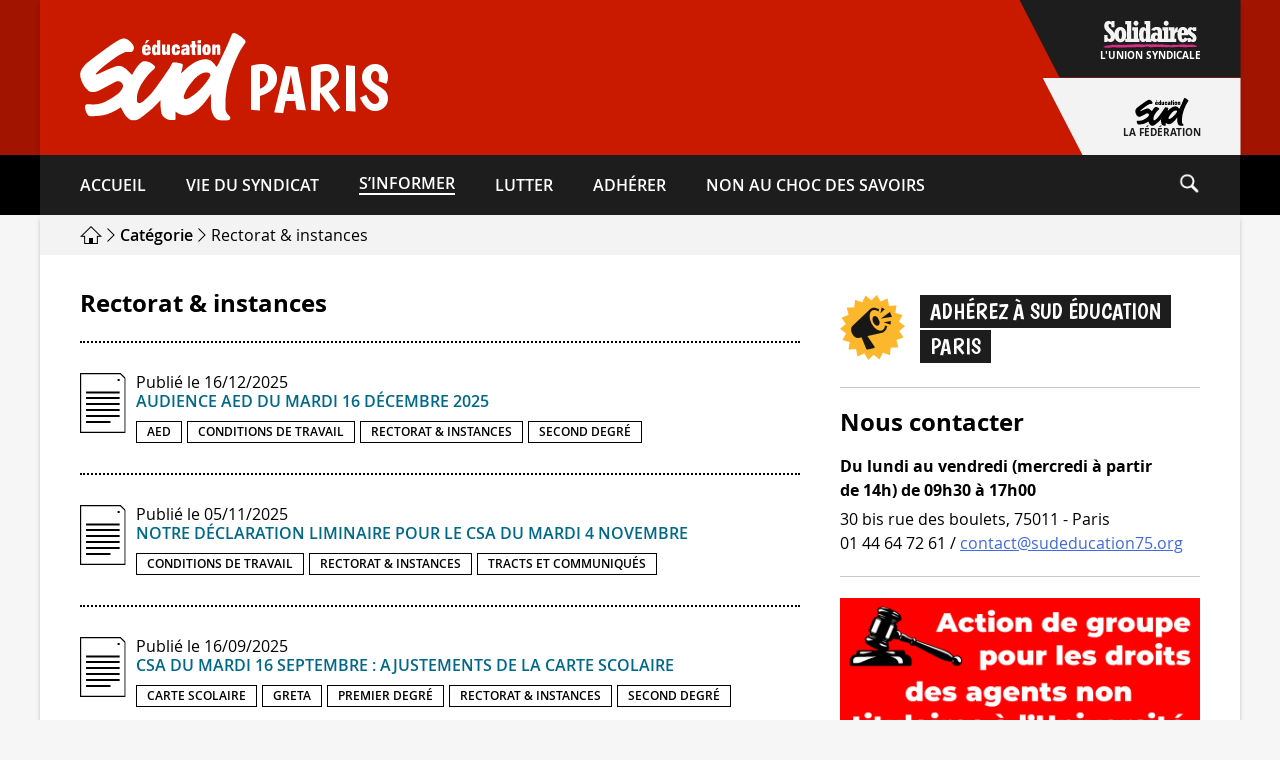

--- FILE ---
content_type: text/html; charset=UTF-8
request_url: https://www.sudeducation75.org/category/rectorat-instances/
body_size: 23935
content:

<!doctype html><html lang="fr-FR" prefix="og: http://ogp.me/ns# fb: http://ogp.me/ns/fb#"><head><meta charset="UTF-8"><meta name="viewport" content="width=device-width, initial-scale=1"><link rel="profile" href="https://gmpg.org/xfn/11"><link rel="preload" as="font" href="/wp-content/themes/sudeducation_syndicats/fonts/Boogaloo-Regular.woff2" type="font/woff2" crossorigin="anonymous"><link rel="preload" as="font" href="/wp-content/themes/sudeducation_syndicats/fonts/OpenSans-Semibold-webfont.woff2" type="font/woff2" crossorigin="anonymous"><link rel="preload" as="font" href="/wp-content/themes/sudeducation_syndicats/fonts/OpenSans-Bold-webfont.woff2" type="font/woff2" crossorigin="anonymous"><link rel="preload" as="font" href="/wp-content/themes/sudeducation_syndicats/fonts/OpenSans-Regular-webfont.woff2" type="font/woff2" crossorigin="anonymous"><meta name="description" content="SUD éducation Paris - Une autre société, une autre école"/><meta name="keywords" content="syndicales, fonction publique, collèges, syndicat national, lycées, professeurs, syndical, contractuels, organisations syndicales, syndicalisme, ministère de l'éducation, ministère de l'éducation nationale, ministre de l'éducation, éducatif, élections professionnelles, intersyndicale, enseignement privé, suppressions, ministre de l'éducation nationale, enseignement supérieur, syndicaux, revendications, force-ouvrière, académique, unitaire, instituteurs, directeurs, parents d'élèves, snes-fsu, confédération, système éducatif, ouvrière, paritaires, suppressions de poste, établissements publics, agrégés, représentativité, avancement, aptitude, échelon, recteur, titulaire, enseignement secondaire, snuipp fsu, rectorat, enseignantes, revalorisation, départementaux, adhérer, dsden, enseignante, évaluations, fédérations, sous-contrat, syndicalistes, liste d'aptitude, éducative, classe exceptionnelle, union nationale, réforme du lycée, mutations, fédération nationale, certifiés, comité technique, sne, professeurs des écoles, carte scolaire, cgc, enseignement public, école maternelle, syndicat des enseignants, dialogue social, établissements scolaires, académiques, convention collective, hors-classe, syndicats d'enseignants, enseignement agricole"><title>Rectorat &amp; instances - SUD éducation Paris</title>
<meta name='robots' content='max-image-preview:large' />
<link rel="alternate" type="application/rss+xml" title="SUD éducation Paris &raquo; Flux" href="https://www.sudeducation75.org/feed/" />
<link rel="alternate" type="application/rss+xml" title="SUD éducation Paris &raquo; Flux des commentaires" href="https://www.sudeducation75.org/comments/feed/" />
<link rel="alternate" type="application/rss+xml" title="SUD éducation Paris &raquo; Flux de la catégorie Rectorat &amp; instances" href="https://www.sudeducation75.org/category/rectorat-instances/feed/" />
<script>
window._wpemojiSettings = {"baseUrl":"https:\/\/s.w.org\/images\/core\/emoji\/14.0.0\/72x72\/","ext":".png","svgUrl":"https:\/\/s.w.org\/images\/core\/emoji\/14.0.0\/svg\/","svgExt":".svg","source":{"concatemoji":"https:\/\/www.sudeducation75.org\/wp-includes\/js\/wp-emoji-release.min.js?ver=6.3.1"}};
/*! This file is auto-generated */
!function(i,n){var o,s,e;function c(e){try{var t={supportTests:e,timestamp:(new Date).valueOf()};sessionStorage.setItem(o,JSON.stringify(t))}catch(e){}}function p(e,t,n){e.clearRect(0,0,e.canvas.width,e.canvas.height),e.fillText(t,0,0);var t=new Uint32Array(e.getImageData(0,0,e.canvas.width,e.canvas.height).data),r=(e.clearRect(0,0,e.canvas.width,e.canvas.height),e.fillText(n,0,0),new Uint32Array(e.getImageData(0,0,e.canvas.width,e.canvas.height).data));return t.every(function(e,t){return e===r[t]})}function u(e,t,n){switch(t){case"flag":return n(e,"\ud83c\udff3\ufe0f\u200d\u26a7\ufe0f","\ud83c\udff3\ufe0f\u200b\u26a7\ufe0f")?!1:!n(e,"\ud83c\uddfa\ud83c\uddf3","\ud83c\uddfa\u200b\ud83c\uddf3")&&!n(e,"\ud83c\udff4\udb40\udc67\udb40\udc62\udb40\udc65\udb40\udc6e\udb40\udc67\udb40\udc7f","\ud83c\udff4\u200b\udb40\udc67\u200b\udb40\udc62\u200b\udb40\udc65\u200b\udb40\udc6e\u200b\udb40\udc67\u200b\udb40\udc7f");case"emoji":return!n(e,"\ud83e\udef1\ud83c\udffb\u200d\ud83e\udef2\ud83c\udfff","\ud83e\udef1\ud83c\udffb\u200b\ud83e\udef2\ud83c\udfff")}return!1}function f(e,t,n){var r="undefined"!=typeof WorkerGlobalScope&&self instanceof WorkerGlobalScope?new OffscreenCanvas(300,150):i.createElement("canvas"),a=r.getContext("2d",{willReadFrequently:!0}),o=(a.textBaseline="top",a.font="600 32px Arial",{});return e.forEach(function(e){o[e]=t(a,e,n)}),o}function t(e){var t=i.createElement("script");t.src=e,t.defer=!0,i.head.appendChild(t)}"undefined"!=typeof Promise&&(o="wpEmojiSettingsSupports",s=["flag","emoji"],n.supports={everything:!0,everythingExceptFlag:!0},e=new Promise(function(e){i.addEventListener("DOMContentLoaded",e,{once:!0})}),new Promise(function(t){var n=function(){try{var e=JSON.parse(sessionStorage.getItem(o));if("object"==typeof e&&"number"==typeof e.timestamp&&(new Date).valueOf()<e.timestamp+604800&&"object"==typeof e.supportTests)return e.supportTests}catch(e){}return null}();if(!n){if("undefined"!=typeof Worker&&"undefined"!=typeof OffscreenCanvas&&"undefined"!=typeof URL&&URL.createObjectURL&&"undefined"!=typeof Blob)try{var e="postMessage("+f.toString()+"("+[JSON.stringify(s),u.toString(),p.toString()].join(",")+"));",r=new Blob([e],{type:"text/javascript"}),a=new Worker(URL.createObjectURL(r),{name:"wpTestEmojiSupports"});return void(a.onmessage=function(e){c(n=e.data),a.terminate(),t(n)})}catch(e){}c(n=f(s,u,p))}t(n)}).then(function(e){for(var t in e)n.supports[t]=e[t],n.supports.everything=n.supports.everything&&n.supports[t],"flag"!==t&&(n.supports.everythingExceptFlag=n.supports.everythingExceptFlag&&n.supports[t]);n.supports.everythingExceptFlag=n.supports.everythingExceptFlag&&!n.supports.flag,n.DOMReady=!1,n.readyCallback=function(){n.DOMReady=!0}}).then(function(){return e}).then(function(){var e;n.supports.everything||(n.readyCallback(),(e=n.source||{}).concatemoji?t(e.concatemoji):e.wpemoji&&e.twemoji&&(t(e.twemoji),t(e.wpemoji)))}))}((window,document),window._wpemojiSettings);
</script>
<style>
img.wp-smiley,
img.emoji {
	display: inline !important;
	border: none !important;
	box-shadow: none !important;
	height: 1em !important;
	width: 1em !important;
	margin: 0 0.07em !important;
	vertical-align: -0.1em !important;
	background: none !important;
	padding: 0 !important;
}
</style>
	<link rel='stylesheet' id='wp-block-library-css' href='https://www.sudeducation75.org/wp-includes/css/dist/block-library/style.min.css?ver=6.3.1' media='all' />
<style id='classic-theme-styles-inline-css'>
/*! This file is auto-generated */
.wp-block-button__link{color:#fff;background-color:#32373c;border-radius:9999px;box-shadow:none;text-decoration:none;padding:calc(.667em + 2px) calc(1.333em + 2px);font-size:1.125em}.wp-block-file__button{background:#32373c;color:#fff;text-decoration:none}
</style>
<style id='global-styles-inline-css'>
body{--wp--preset--color--black: #000000;--wp--preset--color--cyan-bluish-gray: #abb8c3;--wp--preset--color--white: #ffffff;--wp--preset--color--pale-pink: #f78da7;--wp--preset--color--vivid-red: #cf2e2e;--wp--preset--color--luminous-vivid-orange: #ff6900;--wp--preset--color--luminous-vivid-amber: #fcb900;--wp--preset--color--light-green-cyan: #7bdcb5;--wp--preset--color--vivid-green-cyan: #00d084;--wp--preset--color--pale-cyan-blue: #8ed1fc;--wp--preset--color--vivid-cyan-blue: #0693e3;--wp--preset--color--vivid-purple: #9b51e0;--wp--preset--gradient--vivid-cyan-blue-to-vivid-purple: linear-gradient(135deg,rgba(6,147,227,1) 0%,rgb(155,81,224) 100%);--wp--preset--gradient--light-green-cyan-to-vivid-green-cyan: linear-gradient(135deg,rgb(122,220,180) 0%,rgb(0,208,130) 100%);--wp--preset--gradient--luminous-vivid-amber-to-luminous-vivid-orange: linear-gradient(135deg,rgba(252,185,0,1) 0%,rgba(255,105,0,1) 100%);--wp--preset--gradient--luminous-vivid-orange-to-vivid-red: linear-gradient(135deg,rgba(255,105,0,1) 0%,rgb(207,46,46) 100%);--wp--preset--gradient--very-light-gray-to-cyan-bluish-gray: linear-gradient(135deg,rgb(238,238,238) 0%,rgb(169,184,195) 100%);--wp--preset--gradient--cool-to-warm-spectrum: linear-gradient(135deg,rgb(74,234,220) 0%,rgb(151,120,209) 20%,rgb(207,42,186) 40%,rgb(238,44,130) 60%,rgb(251,105,98) 80%,rgb(254,248,76) 100%);--wp--preset--gradient--blush-light-purple: linear-gradient(135deg,rgb(255,206,236) 0%,rgb(152,150,240) 100%);--wp--preset--gradient--blush-bordeaux: linear-gradient(135deg,rgb(254,205,165) 0%,rgb(254,45,45) 50%,rgb(107,0,62) 100%);--wp--preset--gradient--luminous-dusk: linear-gradient(135deg,rgb(255,203,112) 0%,rgb(199,81,192) 50%,rgb(65,88,208) 100%);--wp--preset--gradient--pale-ocean: linear-gradient(135deg,rgb(255,245,203) 0%,rgb(182,227,212) 50%,rgb(51,167,181) 100%);--wp--preset--gradient--electric-grass: linear-gradient(135deg,rgb(202,248,128) 0%,rgb(113,206,126) 100%);--wp--preset--gradient--midnight: linear-gradient(135deg,rgb(2,3,129) 0%,rgb(40,116,252) 100%);--wp--preset--font-size--small: 13px;--wp--preset--font-size--medium: 20px;--wp--preset--font-size--large: 36px;--wp--preset--font-size--x-large: 42px;--wp--preset--spacing--20: 0.44rem;--wp--preset--spacing--30: 0.67rem;--wp--preset--spacing--40: 1rem;--wp--preset--spacing--50: 1.5rem;--wp--preset--spacing--60: 2.25rem;--wp--preset--spacing--70: 3.38rem;--wp--preset--spacing--80: 5.06rem;--wp--preset--shadow--natural: 6px 6px 9px rgba(0, 0, 0, 0.2);--wp--preset--shadow--deep: 12px 12px 50px rgba(0, 0, 0, 0.4);--wp--preset--shadow--sharp: 6px 6px 0px rgba(0, 0, 0, 0.2);--wp--preset--shadow--outlined: 6px 6px 0px -3px rgba(255, 255, 255, 1), 6px 6px rgba(0, 0, 0, 1);--wp--preset--shadow--crisp: 6px 6px 0px rgba(0, 0, 0, 1);}:where(.is-layout-flex){gap: 0.5em;}:where(.is-layout-grid){gap: 0.5em;}body .is-layout-flow > .alignleft{float: left;margin-inline-start: 0;margin-inline-end: 2em;}body .is-layout-flow > .alignright{float: right;margin-inline-start: 2em;margin-inline-end: 0;}body .is-layout-flow > .aligncenter{margin-left: auto !important;margin-right: auto !important;}body .is-layout-constrained > .alignleft{float: left;margin-inline-start: 0;margin-inline-end: 2em;}body .is-layout-constrained > .alignright{float: right;margin-inline-start: 2em;margin-inline-end: 0;}body .is-layout-constrained > .aligncenter{margin-left: auto !important;margin-right: auto !important;}body .is-layout-constrained > :where(:not(.alignleft):not(.alignright):not(.alignfull)){max-width: var(--wp--style--global--content-size);margin-left: auto !important;margin-right: auto !important;}body .is-layout-constrained > .alignwide{max-width: var(--wp--style--global--wide-size);}body .is-layout-flex{display: flex;}body .is-layout-flex{flex-wrap: wrap;align-items: center;}body .is-layout-flex > *{margin: 0;}body .is-layout-grid{display: grid;}body .is-layout-grid > *{margin: 0;}:where(.wp-block-columns.is-layout-flex){gap: 2em;}:where(.wp-block-columns.is-layout-grid){gap: 2em;}:where(.wp-block-post-template.is-layout-flex){gap: 1.25em;}:where(.wp-block-post-template.is-layout-grid){gap: 1.25em;}.has-black-color{color: var(--wp--preset--color--black) !important;}.has-cyan-bluish-gray-color{color: var(--wp--preset--color--cyan-bluish-gray) !important;}.has-white-color{color: var(--wp--preset--color--white) !important;}.has-pale-pink-color{color: var(--wp--preset--color--pale-pink) !important;}.has-vivid-red-color{color: var(--wp--preset--color--vivid-red) !important;}.has-luminous-vivid-orange-color{color: var(--wp--preset--color--luminous-vivid-orange) !important;}.has-luminous-vivid-amber-color{color: var(--wp--preset--color--luminous-vivid-amber) !important;}.has-light-green-cyan-color{color: var(--wp--preset--color--light-green-cyan) !important;}.has-vivid-green-cyan-color{color: var(--wp--preset--color--vivid-green-cyan) !important;}.has-pale-cyan-blue-color{color: var(--wp--preset--color--pale-cyan-blue) !important;}.has-vivid-cyan-blue-color{color: var(--wp--preset--color--vivid-cyan-blue) !important;}.has-vivid-purple-color{color: var(--wp--preset--color--vivid-purple) !important;}.has-black-background-color{background-color: var(--wp--preset--color--black) !important;}.has-cyan-bluish-gray-background-color{background-color: var(--wp--preset--color--cyan-bluish-gray) !important;}.has-white-background-color{background-color: var(--wp--preset--color--white) !important;}.has-pale-pink-background-color{background-color: var(--wp--preset--color--pale-pink) !important;}.has-vivid-red-background-color{background-color: var(--wp--preset--color--vivid-red) !important;}.has-luminous-vivid-orange-background-color{background-color: var(--wp--preset--color--luminous-vivid-orange) !important;}.has-luminous-vivid-amber-background-color{background-color: var(--wp--preset--color--luminous-vivid-amber) !important;}.has-light-green-cyan-background-color{background-color: var(--wp--preset--color--light-green-cyan) !important;}.has-vivid-green-cyan-background-color{background-color: var(--wp--preset--color--vivid-green-cyan) !important;}.has-pale-cyan-blue-background-color{background-color: var(--wp--preset--color--pale-cyan-blue) !important;}.has-vivid-cyan-blue-background-color{background-color: var(--wp--preset--color--vivid-cyan-blue) !important;}.has-vivid-purple-background-color{background-color: var(--wp--preset--color--vivid-purple) !important;}.has-black-border-color{border-color: var(--wp--preset--color--black) !important;}.has-cyan-bluish-gray-border-color{border-color: var(--wp--preset--color--cyan-bluish-gray) !important;}.has-white-border-color{border-color: var(--wp--preset--color--white) !important;}.has-pale-pink-border-color{border-color: var(--wp--preset--color--pale-pink) !important;}.has-vivid-red-border-color{border-color: var(--wp--preset--color--vivid-red) !important;}.has-luminous-vivid-orange-border-color{border-color: var(--wp--preset--color--luminous-vivid-orange) !important;}.has-luminous-vivid-amber-border-color{border-color: var(--wp--preset--color--luminous-vivid-amber) !important;}.has-light-green-cyan-border-color{border-color: var(--wp--preset--color--light-green-cyan) !important;}.has-vivid-green-cyan-border-color{border-color: var(--wp--preset--color--vivid-green-cyan) !important;}.has-pale-cyan-blue-border-color{border-color: var(--wp--preset--color--pale-cyan-blue) !important;}.has-vivid-cyan-blue-border-color{border-color: var(--wp--preset--color--vivid-cyan-blue) !important;}.has-vivid-purple-border-color{border-color: var(--wp--preset--color--vivid-purple) !important;}.has-vivid-cyan-blue-to-vivid-purple-gradient-background{background: var(--wp--preset--gradient--vivid-cyan-blue-to-vivid-purple) !important;}.has-light-green-cyan-to-vivid-green-cyan-gradient-background{background: var(--wp--preset--gradient--light-green-cyan-to-vivid-green-cyan) !important;}.has-luminous-vivid-amber-to-luminous-vivid-orange-gradient-background{background: var(--wp--preset--gradient--luminous-vivid-amber-to-luminous-vivid-orange) !important;}.has-luminous-vivid-orange-to-vivid-red-gradient-background{background: var(--wp--preset--gradient--luminous-vivid-orange-to-vivid-red) !important;}.has-very-light-gray-to-cyan-bluish-gray-gradient-background{background: var(--wp--preset--gradient--very-light-gray-to-cyan-bluish-gray) !important;}.has-cool-to-warm-spectrum-gradient-background{background: var(--wp--preset--gradient--cool-to-warm-spectrum) !important;}.has-blush-light-purple-gradient-background{background: var(--wp--preset--gradient--blush-light-purple) !important;}.has-blush-bordeaux-gradient-background{background: var(--wp--preset--gradient--blush-bordeaux) !important;}.has-luminous-dusk-gradient-background{background: var(--wp--preset--gradient--luminous-dusk) !important;}.has-pale-ocean-gradient-background{background: var(--wp--preset--gradient--pale-ocean) !important;}.has-electric-grass-gradient-background{background: var(--wp--preset--gradient--electric-grass) !important;}.has-midnight-gradient-background{background: var(--wp--preset--gradient--midnight) !important;}.has-small-font-size{font-size: var(--wp--preset--font-size--small) !important;}.has-medium-font-size{font-size: var(--wp--preset--font-size--medium) !important;}.has-large-font-size{font-size: var(--wp--preset--font-size--large) !important;}.has-x-large-font-size{font-size: var(--wp--preset--font-size--x-large) !important;}
.wp-block-navigation a:where(:not(.wp-element-button)){color: inherit;}
:where(.wp-block-post-template.is-layout-flex){gap: 1.25em;}:where(.wp-block-post-template.is-layout-grid){gap: 1.25em;}
:where(.wp-block-columns.is-layout-flex){gap: 2em;}:where(.wp-block-columns.is-layout-grid){gap: 2em;}
.wp-block-pullquote{font-size: 1.5em;line-height: 1.6;}
</style>
<link rel='stylesheet' id='events-manager-css' href='https://www.sudeducation75.org/wp-content/plugins/events-manager/includes/css/events-manager.min.css?ver=6.4.7.2' media='all' />
<link rel='stylesheet' id='parent-style-css' href='https://www.sudeducation75.org/wp-content/themes/sudeducation_syndicats/style.css?ver=6.3.1' media='all' />
<link rel='stylesheet' id='sudeducation-style-css' href='https://www.sudeducation75.org/wp-content/themes/sudeducation_syndicats-child/style.css?ver=1.0.0' media='all' />
<style id='wp-typography-custom-inline-css'>
sub, sup{font-size: 75%;line-height: 100%}sup{vertical-align: 60%}sub{vertical-align: -10%}.amp{font-family: Baskerville, "Goudy Old Style", Palatino, "Book Antiqua", "Warnock Pro", serif;font-size: 1.1em;font-style: italic;font-weight: normal;line-height: 1em}.caps{font-size: 90%}.dquo{margin-left: -0.4em}.quo{margin-left: -0.2em}.pull-single{margin-left: -0.15em}.push-single{margin-right: 0.15em}.pull-double{margin-left: -0.38em}.push-double{margin-right: 0.38em}
</style>
<style id='wp-typography-safari-font-workaround-inline-css'>
body {-webkit-font-feature-settings: "liga";font-feature-settings: "liga";-ms-font-feature-settings: normal;}
</style>
<link rel='stylesheet' id='cf7cf-style-css' href='https://www.sudeducation75.org/wp-content/plugins/cf7-conditional-fields/style.css?ver=2.4.8' media='all' />
<script defer="defer" src='https://www.sudeducation75.org/wp-includes/js/jquery/jquery.min.js?ver=3.7.0' id='jquery-core-js'></script>
<script defer="defer" src='https://www.sudeducation75.org/wp-includes/js/jquery/jquery-migrate.min.js?ver=3.4.1' id='jquery-migrate-js'></script>
<script defer="defer" src='https://www.sudeducation75.org/wp-includes/js/jquery/ui/core.min.js?ver=1.13.2' id='jquery-ui-core-js'></script>
<script defer="defer" src='https://www.sudeducation75.org/wp-includes/js/jquery/ui/mouse.min.js?ver=1.13.2' id='jquery-ui-mouse-js'></script>
<script defer="defer" src='https://www.sudeducation75.org/wp-includes/js/jquery/ui/sortable.min.js?ver=1.13.2' id='jquery-ui-sortable-js'></script>
<script defer="defer" src='https://www.sudeducation75.org/wp-includes/js/jquery/ui/datepicker.min.js?ver=1.13.2' id='jquery-ui-datepicker-js'></script>
<script id="jquery-ui-datepicker-js-after">
jQuery(function(jQuery){jQuery.datepicker.setDefaults({"closeText":"Fermer","currentText":"Aujourd\u2019hui","monthNames":["janvier","f\u00e9vrier","mars","avril","mai","juin","juillet","ao\u00fbt","septembre","octobre","novembre","d\u00e9cembre"],"monthNamesShort":["Jan","F\u00e9v","Mar","Avr","Mai","Juin","Juil","Ao\u00fbt","Sep","Oct","Nov","D\u00e9c"],"nextText":"Suivant","prevText":"Pr\u00e9c\u00e9dent","dayNames":["dimanche","lundi","mardi","mercredi","jeudi","vendredi","samedi"],"dayNamesShort":["dim","lun","mar","mer","jeu","ven","sam"],"dayNamesMin":["D","L","M","M","J","V","S"],"dateFormat":"d MM yy","firstDay":1,"isRTL":false});});
</script>
<script defer="defer" src='https://www.sudeducation75.org/wp-includes/js/jquery/ui/resizable.min.js?ver=1.13.2' id='jquery-ui-resizable-js'></script>
<script defer="defer" src='https://www.sudeducation75.org/wp-includes/js/jquery/ui/draggable.min.js?ver=1.13.2' id='jquery-ui-draggable-js'></script>
<script defer="defer" src='https://www.sudeducation75.org/wp-includes/js/jquery/ui/controlgroup.min.js?ver=1.13.2' id='jquery-ui-controlgroup-js'></script>
<script defer="defer" src='https://www.sudeducation75.org/wp-includes/js/jquery/ui/checkboxradio.min.js?ver=1.13.2' id='jquery-ui-checkboxradio-js'></script>
<script defer="defer" src='https://www.sudeducation75.org/wp-includes/js/jquery/ui/button.min.js?ver=1.13.2' id='jquery-ui-button-js'></script>
<script defer="defer" src='https://www.sudeducation75.org/wp-includes/js/jquery/ui/dialog.min.js?ver=1.13.2' id='jquery-ui-dialog-js'></script>
<script id='events-manager-js-extra'>
var EM = {"ajaxurl":"https:\/\/www.sudeducation75.org\/wp-admin\/admin-ajax.php","locationajaxurl":"https:\/\/www.sudeducation75.org\/wp-admin\/admin-ajax.php?action=locations_search","firstDay":"1","locale":"fr","dateFormat":"yy-mm-dd","ui_css":"https:\/\/www.sudeducation75.org\/wp-content\/plugins\/events-manager\/includes\/css\/jquery-ui\/build.min.css","show24hours":"1","is_ssl":"1","autocomplete_limit":"10","calendar":{"breakpoints":{"small":560,"medium":908,"large":false}},"phone":"","datepicker":{"format":"d\/m\/Y","locale":"fr"},"search":{"breakpoints":{"small":650,"medium":850,"full":false}},"url":"https:\/\/www.sudeducation75.org\/wp-content\/plugins\/events-manager","txt_search":"Recherche","txt_searching":"Recherche en cours...","txt_loading":"Chargement en cours..."};
</script>
<script defer="defer" src='https://www.sudeducation75.org/wp-content/plugins/events-manager/includes/js/events-manager.min.js?ver=6.4.7.2' id='events-manager-js'></script>
<script defer="defer" src='https://www.sudeducation75.org/wp-content/plugins/events-manager/includes/external/flatpickr/l10n/fr.min.js?ver=6.4.7.2' id='em-flatpickr-localization-js'></script>
<link rel="https://api.w.org/" href="https://www.sudeducation75.org/wp-json/" /><link rel="alternate" type="application/json" href="https://www.sudeducation75.org/wp-json/wp/v2/categories/37" /><meta name="generator" content="WordPress 6.3.1" />
<style type="text/css">.site-title a, .site-description {color: #dd9933;}</style><style id="custom-background-css">
body.custom-background { background-color: #dd3333; }
</style>
	<link rel="icon" href="https://www.sudeducation75.org/wp-content/uploads/2021/06/cropped-icon-tabs-32x32.jpg" sizes="32x32" />
<link rel="icon" href="https://www.sudeducation75.org/wp-content/uploads/2021/06/cropped-icon-tabs-192x192.jpg" sizes="192x192" />
<link rel="apple-touch-icon" href="https://www.sudeducation75.org/wp-content/uploads/2021/06/cropped-icon-tabs-180x180.jpg" />
<meta name="msapplication-TileImage" content="https://www.sudeducation75.org/wp-content/uploads/2021/06/cropped-icon-tabs-270x270.jpg" />

<!-- START - Open Graph and Twitter Card Tags 3.3.2 -->
 <!-- Facebook Open Graph -->
  <meta property="og:site_name" content="SUD éducation Paris"/>
  <meta property="og:title" content="Rectorat &amp; instances"/>
  <meta property="og:url" content="https://www.sudeducation75.org/category/rectorat-instances/"/>
  <meta property="og:type" content="article"/>
  <meta property="og:description" content="Une autre société, une autre école"/>
  <meta property="og:image" content="http://www.sudeducation75.org/wp-content/uploads/2021/06/twitter-facebook-default-image-1024x538-1.jpg"/>
  <meta property="og:image:url" content="http://www.sudeducation75.org/wp-content/uploads/2021/06/twitter-facebook-default-image-1024x538-1.jpg"/>
  <meta property="og:image:width" content="1024"/>
  <meta property="og:image:height" content="538"/>
 <!-- Google+ / Schema.org -->
 <!-- Twitter Cards -->
  <meta name="twitter:title" content="Rectorat &amp; instances"/>
  <meta name="twitter:url" content="https://www.sudeducation75.org/category/rectorat-instances/"/>
  <meta name="twitter:description" content="Une autre société, une autre école"/>
  <meta name="twitter:image" content="http://www.sudeducation75.org/wp-content/uploads/2021/06/twitter-facebook-default-image-1024x538-1.jpg"/>
  <meta name="twitter:card" content="summary_large_image"/>
 <!-- SEO -->
 <!-- Misc. tags -->
 <!-- is_category -->
<!-- END - Open Graph and Twitter Card Tags 3.3.2 -->
	
</head><body class="archive category category-rectorat-instances category-37 custom-background hfeed" style="background-color: #f6f6f6;"><a class="skip-link screen-reader-text" href="#primary">Aller directement au contenu</a><header id="masthead" class="site-header" style="background-image: linear-gradient(to bottom, rgba(0,0,0,0) calc(100% - 60px), #000000 60px), linear-gradient(rgba(0,0,0,0.2), rgba(0,0,0,0.2)), linear-gradient(to right, #c91a00 50%, #c91a00 50%);"><div class="top-bottom-central-wrapper"><div class="site-branding"><div id="basic-pre-header" style="height: 155px; background-color: #c91a00;"><a href="https://www.sudeducation75.org/" id="sud-pre-header" style="color: #ffffff;flex-direction: row; align-items: center;"><span class="visually-hidden">Retour à la page d'accueil</span><svg alt="Logo SUD éducation" width="100%" height="100%" viewBox="0 0 167 89" version="1.1" xmlns="http://www.w3.org/2000/svg" xmlns:xlink="http://www.w3.org/1999/xlink" xml:space="preserve" xmlns:serif="http://www.serif.com/" style="fill-rule:evenodd;clip-rule:evenodd;stroke-linejoin:round;stroke-miterlimit:2;fill: #ffffff;max-height: 89px; max-width: 167px;"><g transform="matrix(0.152219,0,0,0.152219,87.4499,43.7916)">
							<g id="logo" transform="matrix(1,0,0,1,-574.5,-289.14)">
								<clipPath id="_clip1">
									<rect x="0" y="0" width="1149" height="578.28"/>
								</clipPath>
								<g clip-path="url(#_clip1)">
									<g id="Plan-de-travail1" serif:id="Plan de travail1" transform="matrix(0.883846,0,0,0.672419,530.308,282.416)">
										<rect x="-600" y="-420" width="1300" height="860" style="fill:none;"/>
										<g id="Calque-1" serif:id="Calque 1" transform="matrix(1.13142,0,0,1.48717,-598.345,-417.362)">
											<g transform="matrix(1,0,0,1,685.673,176.137)">
												<path d="M0,222.441C3.524,214.217 6.851,205.76 11.228,198.107C17.103,187.836 23.272,177.625 30.461,168.061C38.212,157.746 46.188,147.653 54.575,137.862C59.164,132.506 63.174,126.572 68.223,121.708C79.914,110.444 92.257,100.131 106.854,92.39C117.92,86.519 129.284,82.605 141.506,82.377C149.484,82.229 157.868,83.781 164.339,89.428C169.967,94.339 170.911,99.72 167.88,106.486C161.125,121.562 152.031,135.135 141.757,148.049C132.621,159.533 123.813,171.324 113.758,181.981C104.443,191.853 94.866,201.513 84.713,210.609C77.674,216.915 70.68,223.178 63.156,228.926C53.663,236.178 43.167,241.888 33.542,248.831C25.917,254.331 17.246,256.077 8.721,258.382C1.451,260.347 -5.333,252.847 -5.336,241.868C-5.114,236.323 -2.948,229.322 0,222.441M-60.177,387.08C-60.397,371.396 -60.247,355.708 -60.247,339.738C-54.969,342.705 -50.583,346.302 -45.856,349.306C-37.479,354.63 -28.318,358.383 -18.61,361.022C-6.393,364.341 5.826,364.758 18.166,362.893C35.945,360.206 51.219,351.258 65.703,341.542C81.643,330.849 96.129,318.145 109.65,304.375C121.05,292.765 131.097,280.037 140.968,267.218C149.271,256.436 157.059,245.2 164.322,233.625C166.589,230.01 169.165,226.443 171.944,222.484C172.189,229.645 172.441,236.182 172.718,242.705C173.666,265.111 171.801,287.585 173.837,309.982C174.654,318.978 175.825,328.006 178.385,336.654C181.647,347.674 185.27,358.52 191.268,368.623C197.266,378.725 205.075,386.448 215.273,391.696C226.703,397.575 239.502,397.89 251.924,398.796C263.292,399.625 274.768,398.503 286.095,397.088C297.702,395.64 304.467,382.837 297.566,372.76C293.177,366.352 286.221,362.605 281.672,356.27C274.667,346.512 268.897,336.72 269.109,324.042C269.488,301.394 269.124,278.736 269.286,256.084C269.323,250.915 269.609,245.648 270.32,240.576C271.704,230.683 272.449,220.734 273.627,210.83C274.633,202.373 275.64,193.893 276.702,185.456C278.112,174.264 281.194,163.274 283.847,152.303C288.495,133.081 293.578,113.944 299.635,95.073C304.396,80.236 309.721,65.629 315.052,51C323.363,28.191 333.635,6.233 343.506,-15.892C351.689,-34.233 360.573,-52.267 370.998,-69.478C375.349,-76.661 379.974,-83.677 384.438,-90.79C389.142,-98.283 394.923,-105.086 398.816,-113.09C402.156,-119.956 401.193,-124.639 395.905,-130.148C385.981,-140.49 375.319,-149.903 363.12,-157.528C352.375,-164.245 342.662,-172.661 329.801,-175.708C323.574,-177.184 318.831,-174.539 313.562,-172.49C310.08,-171.135 310.869,-168.033 309.729,-165.731C304.541,-155.247 300.858,-144.115 296.569,-133.281C287.369,-110.041 276.748,-87.459 266.354,-64.782C261.204,-53.544 255.623,-42.432 250.23,-31.294C241.67,-13.618 233.419,4.235 225.069,22.028C223.593,25.176 221.357,27.966 219.854,31.036C217.429,35.985 213.855,39.942 210.464,44.104C209.045,45.845 208.023,45.245 207.12,43.591C200.051,30.647 190.559,19.782 179.156,10.458C167.935,1.282 154.723,-2.834 140.729,-4.157C126.063,-5.542 111.891,-1.576 98.07,2.698C81.706,7.759 66.652,15.924 52.221,25.078C33.551,36.919 16.896,51.306 0.828,66.43C-7.575,74.339 -16.292,81.918 -24.893,89.618C-24.905,89.647 -24.916,89.676 -24.929,89.704C-25.291,90.505 -24.978,91.611 -24.978,92.575C-25.45,92.036 -25.923,91.497 -26.396,90.96C-25.896,90.511 -25.393,90.066 -24.893,89.618C-21.206,81.426 -19.433,72.661 -17.024,64.079C-13.992,53.276 -11.733,42.424 -12.445,31.088C-12.579,28.957 -13.286,27.992 -15.052,27.217C-19.819,25.122 -24.612,23.228 -29.755,22.133C-43.519,19.201 -57.172,15.811 -71.447,16.304C-76.027,16.462 -79.397,17.779 -81.463,21.878C-84.307,27.524 -87.329,33.108 -90.409,38.592C-95.789,48.172 -101.174,57.765 -107.793,66.683C-116.86,78.9 -124.865,91.901 -133.485,104.456C-141.792,116.555 -150.25,128.553 -158.739,140.527C-167.068,152.275 -175.714,163.802 -183.864,175.671C-191.812,187.247 -200.538,198.24 -209.479,208.991C-216.576,217.522 -222.952,226.643 -231.374,234.219C-243.992,245.57 -255.267,258.401 -268.476,269.159C-274.559,274.112 -280.552,279.341 -287.932,282.268C-294.903,285.033 -302.091,286.01 -308.173,280.126C-311.382,277.022 -313.268,273.187 -313.243,268.423C-313.151,250.582 -313.848,232.84 -307.997,215.385C-303.216,201.12 -298.036,187.007 -291.227,173.728C-285.598,162.753 -278.975,152.184 -272.112,141.788C-261.71,126.028 -250.506,110.912 -238.063,96.841C-225.71,82.871 -211.739,70.38 -197.92,57.824C-193.869,54.145 -192.507,47.442 -195.432,43.049C-196.89,40.859 -198.589,38.773 -200.461,36.923C-212.899,24.636 -227.2,15.338 -244.358,11.258C-254.824,8.77 -265.6,7.035 -276.007,11.359C-283.673,14.544 -289.676,20.414 -295.372,26.218C-305.633,36.674 -314.515,48.225 -322.399,60.688C-329.918,72.573 -337.918,84.124 -343.946,96.886C-344.362,97.768 -345.303,98.402 -345.928,99.075C-346.593,98.185 -347.112,97.285 -347.817,96.572C-355.722,88.589 -363.47,80.455 -371.284,72.392C-381.178,62.186 -392.067,52.949 -404.729,46.25C-414.512,41.072 -425.466,39.738 -436.263,39.431C-442.802,39.244 -449.257,42.057 -455.632,44C-467.243,47.54 -478.153,52.875 -489.396,57.343C-504.001,63.147 -518.302,69.729 -532.647,76.168C-544.507,81.491 -556.201,87.182 -568.058,92.509C-571.195,93.919 -574.641,94.68 -577.991,95.566C-579.771,96.036 -581.722,95.606 -582.922,94.322C-584.186,92.969 -582.66,91.418 -581.945,90.399C-579.683,87.169 -577.312,83.945 -574.547,81.15C-565.548,72.057 -556.115,63.415 -546.599,54.859C-538.392,47.481 -529.655,40.767 -521.03,33.917C-512.228,26.927 -503.236,20.172 -494.255,13.41C-488.88,9.361 -483.165,5.738 -477.979,1.468C-474.124,-1.704 -469.72,-3.991 -465.823,-7.019C-452.614,-17.284 -438.972,-26.939 -424.202,-34.795C-412.835,-40.841 -401.062,-46.125 -389.459,-51.725C-388.704,-52.09 -387.817,-52.549 -387.048,-52.463C-377.514,-51.395 -367.944,-52.498 -358.417,-51.957C-349.937,-51.476 -343.109,-53.556 -338.365,-61.332C-335.421,-66.16 -333.396,-70.881 -332.858,-76.636C-331.875,-87.144 -337.095,-95.246 -342.435,-103.124C-349.707,-113.85 -358.995,-122.515 -369.708,-130.181C-379.189,-136.966 -389.108,-139.976 -400.188,-140.137C-411.565,-140.303 -421.61,-135.105 -431.283,-130.088C-442.7,-124.169 -453.343,-116.767 -464.393,-110.126C-474.5,-104.053 -484.099,-97.303 -493.563,-90.252C-501.228,-84.543 -509.095,-79.026 -516.935,-73.519C-533.864,-61.627 -550.163,-48.837 -566.983,-36.784C-577.542,-29.218 -587.737,-21.198 -598.054,-13.328C-607.463,-6.151 -616.853,1.055 -626.089,8.451C-633.077,14.048 -640.705,18.94 -646.778,25.578C-653.253,32.656 -660.233,39.333 -665.757,47.219C-674.552,59.773 -683.461,72.149 -685.167,88.284C-686.239,98.428 -685.61,108.156 -683.235,117.964C-680.815,127.964 -677.716,137.721 -673.202,146.958C-668.181,157.235 -663.106,167.528 -656.362,176.823C-650.232,185.272 -642.556,192.352 -635.298,199.802C-627.987,207.305 -618.757,210.65 -608.776,211.63C-593.688,213.112 -579.382,209.194 -565.891,202.873C-540.181,190.826 -515.456,176.847 -490.388,163.543C-478.366,157.164 -466.358,150.763 -454.361,144.338C-449.629,141.805 -444.399,139.517 -438.778,139.778C-426.964,140.329 -417.606,145.123 -410.263,154.883C-403.204,164.263 -402.914,174.362 -407.123,183.857C-412.36,195.674 -420.22,206.23 -429.244,215.681C-435.966,222.72 -444.169,227.86 -452.14,233.332C-460.761,239.25 -468.9,245.861 -478.053,251.013C-489.235,257.308 -500.274,263.868 -511.566,269.957C-518.789,273.851 -526.175,277.585 -533.821,280.516C-542.423,283.813 -550.957,287.389 -560.317,288.587C-568.411,289.626 -576.325,291.643 -584.567,292.242C-594.138,292.938 -603.728,293.255 -613.176,292.453C-623.201,291.6 -633.167,292.33 -643.146,291.905C-643.793,291.878 -644.472,292.395 -645.122,292.688C-652.913,296.198 -656.462,305.769 -654.156,315.861C-651.679,326.706 -649.785,337.715 -644.424,347.648C-635.188,364.758 -632.021,370.713 -612.64,370.331C-593.503,369.952 -574.502,369.15 -555.442,366.899C-541.45,365.248 -527.886,362.525 -514.463,358.627C-495.821,353.212 -477.872,346.092 -460.934,336.523C-456.546,334.044 -451.937,331.948 -447.608,329.374C-439.646,324.638 -431.907,319.524 -423.904,314.862C-418.095,311.477 -417.715,311.575 -415.034,317.622C-409.345,330.446 -402.638,342.715 -395.608,354.83C-390.805,363.109 -384.874,370.673 -378.136,377.249C-373.735,381.542 -369.519,386.428 -363.546,389.241C-359.338,391.223 -356.165,394.951 -351.112,395.903C-341.937,397.631 -332.656,397.985 -323.599,396.793C-311.39,395.183 -300.651,389.277 -290.575,382.261C-280.038,374.923 -270.177,366.71 -259.958,358.964C-247.687,349.665 -236.241,339.379 -224.03,330.021C-213.775,322.164 -204.792,312.839 -195.442,303.985C-182.029,291.283 -168.905,278.226 -157.45,263.143C-157.579,271.268 -158.113,279.012 -158.112,286.687C-158.107,299.818 -157.31,312.978 -155.859,326.103C-154.878,334.997 -153.499,343.801 -151.244,352.35C-148.24,363.737 -140.769,372.259 -131.554,379.583C-119.179,389.418 -105.674,395.658 -89.626,395.354C-82.196,395.213 -74.783,395.331 -67.327,394.724C-61.473,394.248 -60.082,393.771 -60.177,387.08" style="fill-rule:nonzero;"/>
											</g>
											<g transform="matrix(1,0,0,1,493.801,89.6489)">
												<path d="M0,15.049C0.401,13.343 0.248,11.481 0.181,9.696C0.045,6.132 1.494,3.616 5.078,3.05C7.752,2.629 10.848,6.199 10.975,9.593C11.103,13.038 11.003,16.491 11.003,20.649C10.689,24.795 11.631,29.708 10.138,34.52C9.371,36.987 8.18,38.92 5.419,38.927C2.783,38.935 0.849,37.243 0.412,34.822C-0.769,28.284 -1.562,21.697 0,15.049M1.613,55.133C5.17,54.19 7.85,51.614 10.883,49.142C9.711,54.166 12.375,54.521 16.033,54.336C20.518,54.109 25.024,54.212 29.518,54.313C31.588,54.36 32.684,54.168 32.674,51.51C32.566,20.937 32.585,-9.637 32.65,-40.211C32.654,-42.341 32.115,-43.064 29.919,-42.983C25.43,-42.819 20.906,-42.653 16.439,-43.015C12.084,-43.367 10.766,-41.896 10.904,-37.52C11.221,-27.467 11.004,-17.398 11.004,-7.335C9.592,-8.62 8.071,-9.017 6.988,-10.241C1.396,-16.558 -12.811,-15.122 -16.496,-7.602C-19.803,-0.855 -21.896,6.513 -22.233,14.101C-22.619,22.818 -22.661,31.584 -20.482,40.141C-17.566,51.595 -10.762,58.416 1.613,55.133" style="fill-rule:nonzero;"/>
											</g>
											<g transform="matrix(1,0,0,1,537.15,96.1402)">
												<path d="M0,29.44C-0.029,32.599 0.589,35.648 1.413,38.529C2.039,40.715 1.901,43.445 4.279,45.092C12.017,50.453 27.635,49.683 32.468,38.027C32.468,41.371 32.572,43.476 32.436,45.564C32.318,47.365 33.02,47.852 34.74,47.823C40.133,47.733 45.529,47.729 50.923,47.824C52.691,47.856 53.204,47.268 53.199,45.527C53.15,24.548 53.152,3.568 53.197,-17.411C53.2,-19.09 52.807,-19.958 50.972,-19.726C46.047,-19.102 41.285,-20.831 36.355,-20.734C33.32,-20.674 32.222,-20.123 32.4,-16.853C33.117,-3.729 30.857,9.353 31.625,22.482C31.728,24.227 30.893,25.591 30.564,27.138C30.068,29.475 27.467,29.461 25.902,29.533C24.68,29.588 22.444,28.73 22.532,26.232C22.708,21.194 21.416,16.263 21.578,11.174C21.874,1.893 21.535,-7.408 21.736,-16.695C21.8,-19.7 21.25,-20.955 17.925,-20.698C13.755,-20.375 9.52,-20.365 5.35,-20.693C1.285,-21.013 -0.123,-19.841 -0.044,-15.513C0.229,-0.533 0.137,14.457 0,29.44" style="fill-rule:nonzero;"/>
											</g>
											<g transform="matrix(1,0,0,1,867.525,75.0439)">
												<path d="M0,65.321C-0.013,67.54 0.687,68.09 2.795,68.032C7.889,67.892 12.992,67.875 18.085,68.038C20.315,68.109 20.897,67.349 20.781,65.239C20.167,54.047 21.512,42.899 21.633,31.723C21.663,28.923 21.781,26.18 22.512,23.436C23.203,20.839 24.583,19.24 27.316,19.421C30.011,19.598 31.616,21.269 31.522,23.976C31.052,37.541 32.65,51.148 30.692,64.684C30.437,66.462 30.207,68.172 33.177,68.054C39.016,67.824 44.871,67.901 50.716,68.033C52.751,68.078 53.284,67.381 53.194,65.465C53.054,62.473 53.218,59.468 53.146,56.471C52.795,41.704 54.026,26.907 52.271,12.166C51.903,9.068 51.11,6.205 48.91,3.864C42.594,-2.851 28.264,-0.516 21.893,8.251C22.523,5.787 20.5,3.838 20.764,1.495C20.955,-0.199 20.091,-0.46 18.661,-0.445C13.414,-0.389 8.165,-0.37 2.918,-0.453C1.281,-0.479 0.914,0.185 0.925,1.668C0.954,6.11 0.324,10.557 0.216,14.947C-0.196,31.73 0.091,48.529 0,65.321" style="fill-rule:nonzero;"/>
											</g>
											<g transform="matrix(1,0,0,1,685.742,104.161)">
												<path d="M0,12.751C3.009,10.306 6.516,9.123 10.799,8.295C10.799,11.144 10.668,13.691 10.828,16.22C11.087,20.306 8.865,22.232 5.365,23.663C2.054,25.018 -0.965,24.947 -2.558,21.752C-4.226,18.405 -2.999,15.187 0,12.751M-17.12,38.177C-8.345,42.776 3.189,42.153 10.384,33.68C10.829,34.554 11.713,35.458 11.6,36.209C11.056,39.794 13.012,39.937 15.747,39.82C20.085,39.633 24.447,39.583 28.779,39.835C31.698,40.005 32.513,39.148 32.474,36.181C32.271,20.815 32.916,5.416 31.424,-9.901C30.42,-20.204 26.544,-26.035 14.731,-28.754C9.216,-30.025 3.753,-29.657 -1.669,-29.415C-11.163,-28.99 -19.091,-21.264 -20.619,-11.882C-20.909,-10.102 -20.244,-8.673 -18.376,-8.905C-11.594,-9.748 -4.019,-6.103 1.833,-12.43C2.924,-13.61 4.594,-13.597 6.016,-13.287C9.579,-12.511 11.039,-10.075 10.798,-6.526C10.562,-3.052 7.97,-3.435 5.658,-3.443C-0.306,-3.464 -5.699,-1.209 -10.93,1.173C-15.758,3.373 -20.136,6.98 -22.205,11.724C-24.504,16.995 -23.967,23.115 -23.005,28.803C-22.374,32.53 -20.442,36.435 -17.12,38.177" style="fill-rule:nonzero;"/>
											</g>
											<g transform="matrix(1,0,0,1,825.175,120.354)">
												<path d="M0,-23.005C0.706,-26.586 2.128,-27.947 5.841,-27.827C9.982,-27.694 9.608,-24.472 9.862,-22.255C10.319,-18.277 9.991,-14.209 9.991,-10.178C9.992,-6.445 9.934,-2.713 10.01,1.017C10.079,4.429 8.538,7.097 5.246,7.199C1.907,7.304 -0.715,4.705 -0.686,1.374C-0.614,-6.745 -1.602,-14.887 0,-23.005M-6.703,23.336C-1.564,24.772 3.753,23.707 8.949,23.858C19.088,24.151 24.675,19.072 28.933,10.953C32.49,4.168 31.359,-3.108 31.603,-9.758C31.546,-16.031 31.922,-21.826 30.698,-27.543C29.512,-33.089 26.665,-37.581 22.377,-41.278C18.696,-44.452 14.216,-45.747 9.672,-46.302C-2.389,-47.777 -14.83,-44.858 -19.843,-30.494C-24,-18.579 -24.56,-6.656 -21.365,5.298C-19.246,13.224 -15.736,20.813 -6.703,23.336" style="fill-rule:nonzero;"/>
											</g>
											<g transform="matrix(1,0,0,1,434.339,129.858)">
												<path d="M0,-39.034C4.206,-39.597 7.058,-37.119 7.447,-32.532C7.61,-30.616 7.075,-28.629 8.187,-26.434C4.003,-26.434 0.259,-26.418 -3.483,-26.447C-4.334,-26.452 -5.361,-26.108 -5.961,-26.984C-7.839,-29.731 -3.44,-38.573 0,-39.034M-15.532,12.968C-7.223,16.526 1.628,17.222 10.819,15.106C20.962,12.769 25.921,6.261 28.009,-3.142C28.273,-4.337 29.683,-7.081 26.734,-7.458C22.489,-8.002 18.181,-8.456 13.919,-8.32C10.723,-8.218 7.275,-7.92 6.489,-3.328C5.945,-0.152 2.543,-0.334 0.354,-0.53C-1.698,-0.712 -4.852,-1.226 -5.011,-4.122C-5.159,-6.799 -5.804,-9.353 -6.079,-11.98C-6.3,-14.098 -5.687,-14.874 -3.413,-14.788C1.381,-14.606 6.187,-14.733 10.987,-14.734C15.938,-14.734 20.89,-14.791 25.839,-14.708C28.112,-14.67 29.021,-15.528 29.099,-17.863C29.319,-24.541 28.394,-31.058 26.599,-37.446C22.109,-53.438 6.247,-56.256 -8.058,-53.675C-22.29,-51.105 -26.769,-38.595 -27.491,-27.847C-28.056,-19.43 -28.571,-10.821 -26.681,-2.464C-25.185,4.149 -21.8,10.284 -15.532,12.968" style="fill-rule:nonzero;"/>
											</g>
											<g transform="matrix(1,0,0,1,613.969,75.171)">
												<path d="M0,67.627C4.168,69.738 9.234,70.569 13.909,69.507C21.319,70.318 27.838,68.911 33.512,64.262C40.611,58.446 40.566,49.922 41.998,42C42.504,39.201 39.965,39.159 38.129,39.098C34.234,38.966 30.316,39.282 26.439,38.995C22.37,38.693 19.41,38.922 20.359,44.34C20.605,45.75 19.734,47.425 19.159,48.893C18.195,51.348 16.332,53.535 13.745,53.227C11.103,52.912 10.12,49.981 9.738,47.641C8.382,39.315 8.835,31.022 10.438,22.716C11.008,19.768 11.847,17.415 14.997,17.553C18.448,17.704 19.673,20.625 20.433,23.568C20.614,24.271 20.353,25.08 20.483,25.806C20.97,28.507 21.635,30.685 25.395,30.153C28.775,29.675 32.278,30.128 35.725,30.035C41.63,29.875 42.095,29.249 41.19,23.394C41.077,22.661 41.238,21.888 41.15,21.148C40.56,16.156 39.045,11.552 35.538,7.769C27.844,-0.528 18.202,-2.942 7.619,-0.286C1.161,1.335 -4.78,4.616 -8.479,10.817C-12.156,16.984 -11.929,23.97 -12.744,30.673C-13.732,38.799 -12.478,46.984 -10.836,54.893C-9.647,60.618 -5.067,65.06 0,67.627" style="fill-rule:nonzero;"/>
											</g>
											<g transform="matrix(1,0,0,1,723.555,104.08)">
												<path d="M0,-11.78C0.014,-9.33 0.815,-8.347 3.595,-9.157C8.756,-10.66 8.992,-10.335 8.994,-4.868C8.995,-3.37 8.962,-1.871 8.999,-0.374C9.259,10.185 8.227,20.786 9.919,31.297C10.373,34.114 10.457,37.847 13.443,38.756C19.567,40.621 26.014,40.176 32.348,39.436C34.449,39.191 35.562,38.301 34.246,35.871C32.581,32.797 31.565,29.33 31.584,25.903C31.639,15.771 31.083,5.672 30.643,-4.439C30.387,-10.288 31.083,-10.831 36.915,-9.109C39.618,-8.31 39.63,-9.386 39.611,-11.324C39.568,-15.668 39.316,-20.037 39.684,-24.35C39.996,-28.032 38.625,-28.947 35.248,-28.649C33.885,-28.528 31.248,-27.31 31.504,-30.649C31.956,-36.557 30.572,-42.528 32.315,-48.412C32.998,-50.716 32.406,-52.401 29.239,-52.03C26.579,-51.717 23.854,-51.965 21.157,-51.964C17.862,-51.964 14.566,-51.945 11.271,-51.974C9.992,-51.986 8.94,-52 8.97,-50.183C9.054,-45.092 8.546,-39.944 9.134,-34.919C9.877,-28.556 10.243,-28.599 3.893,-28.561C3.594,-28.559 3.288,-28.525 2.995,-28.566C0.785,-28.878 -0.188,-28.221 -0.069,-25.707C0.148,-21.074 -0.024,-16.423 0,-11.78" style="fill-rule:nonzero;"/>
											</g>
											<g transform="matrix(1,0,0,1,770.314,79.1558)">
												<path d="M0,61.151C-0.011,63.882 0.924,64.894 3.664,64.818C8.908,64.672 14.164,64.634 19.405,64.835C21.986,64.934 22.636,64.113 22.601,61.6C22.463,51.255 22.544,40.908 22.544,30.561C22.544,20.214 22.46,9.867 22.603,-0.478C22.638,-3.02 21.939,-3.783 19.388,-3.695C13.847,-3.503 8.29,-3.537 2.746,-3.684C0.577,-3.742 -0.013,-3.086 -0.005,-0.929C0.073,19.765 0.076,40.459 0,61.151" style="fill-rule:nonzero;"/>
											</g>
											<g transform="matrix(1,0,0,1,771.81,47.5803)">
												<path d="M0,18.143C2.038,20.512 6.728,18.566 9.598,18.935C13.09,18.935 15.936,18.851 18.773,18.966C20.502,19.037 21.114,18.488 21.082,16.706C20.983,11.321 20.952,5.932 21.095,0.549C21.15,-1.584 20.121,-2.369 18.489,-1.673C15.145,-0.247 11.733,-0.957 8.367,-0.909C-0.553,-0.782 -0.573,-0.866 -0.544,8.179C-0.533,11.598 -1.721,16.143 0,18.143" style="fill-rule:nonzero;"/>
											</g>
											<g transform="matrix(1,0,0,1,426.755,45.516)">
												<path d="M0,22.718C3.804,22.974 7.717,23.36 10.526,19.71C16.06,12.518 22.958,6.595 29.774,-0.601C23.862,-0.601 18.806,-0.565 13.751,-0.627C12.472,-0.642 11.362,-0.453 10.663,0.662C6.673,7.022 2.796,13.457 -1.308,19.742C-2.657,21.811 -1.556,22.614 0,22.718" style="fill-rule:nonzero;"/>
											</g>
										</g>
									</g>
								</g>
							</g>
							<g id="logo" serif:id="logo">
							</g>
						</g>
					</svg><div id="union-name-wrapper" style="padding-top: 20px;"><span class="visually-hidden">SUD éducation </span><span id="union-name-text" style="color: color: #ffffff;">Paris</span></div></a><div id="basic-pre-header-right" style="height: 100%;"><a href="https://solidaires.org/" id="solidaires-pre-header" style="height: 50%;"><span class="visually-hidden">Site de l'Union Syndicale Solidaires</span><img src="https://www.sudeducation75.org/wp-content/themes/sudeducation_syndicats-child/logos/logo-solidaires-mobile.svg" class="desktop-logo" alt="Logo Union Syndicale Solidaires" style="max-height: calc(100% - 1.8rem); padding: 20px 0 0 80px;" /><img src="https://www.sudeducation75.org/wp-content/themes/sudeducation_syndicats-child/logos/logo-solidaires-mobile.svg" class="mobile-logo" alt="Logo Union Syndicale Solidaires" /><span class="logo-tagline" style="font-size: 0.6rem; padding: 0 0 20px 80px;">L'Union Syndicale</span></a><a href="https://www.sudeducation.org/" id="sud-educ-pre-header" style="height: 50%;"><span class="visually-hidden">Site de la fédération SUD éducation</span><img src="https://www.sudeducation75.org/wp-content/themes/sudeducation_syndicats-child/logos/logo-sud-educ.svg" class="desktop-logo" alt="Logo de SUD éducation" style="max-height: calc(100% - 1.8rem); padding: 20px 0 0 80px;" /><img src="https://www.sudeducation75.org/wp-content/themes/sudeducation_syndicats-child/logos/logo-sud-educ-mobile.svg" class="mobile-logo" alt="Logo de SUD éducation" /><span class="logo-tagline" style="font-size: 0.6rem; padding: 0 0 20px 80px;">La fédération</span></a></div></div><p class="site-title visually-hidden"><a href="https://www.sudeducation75.org/" rel="home">SUD éducation Paris</a></p><p class="site-description visually-hidden">Une autre société, une autre école</p></div><!-- .site-branding --><div id="primary-navigation-wrapper"><nav id="site-navigation" role="navigation" aria-label="Menu principal" class="main-navigation"><button class="menu-toggle cursor-hand" aria-controls="primary-menu" aria-expanded="false">Menu</button><div class="menu-menu_principal-container"><ul id="primary-menu" class="menu"><li id="menu-item-575" class="menu-item menu-item-type-post_type menu-item-object-page menu-item-home menu-item-575"><a href="https://www.sudeducation75.org/">Accueil</a></li>
<li id="menu-item-197" class="menu-item menu-item-type-custom menu-item-object-custom menu-item-has-children menu-item-197"><a href="#">Vie du syndicat</a>
<ul class="sub-menu">
	<li id="menu-item-5481" class="menu-item menu-item-type-post_type menu-item-object-post menu-item-5481"><a href="https://www.sudeducation75.org/motion-dactualite-du-congres-de-sud-education-paris-avril-2024/">Congrès de SUD éducation Paris – avril&nbsp;2024</a></li>
	<li id="menu-item-182" class="menu-item menu-item-type-post_type menu-item-object-page menu-item-182"><a href="https://www.sudeducation75.org/le-syndicat-sud-education/">Un syndicalisme de transformation sociale</a></li>
	<li id="menu-item-183" class="menu-item menu-item-type-post_type menu-item-object-page menu-item-183"><a href="https://www.sudeducation75.org/les-sections-superieur/">SUD éducation Paris dans le supérieur</a></li>
	<li id="menu-item-815" class="menu-item menu-item-type-taxonomy menu-item-object-category menu-item-815"><a href="https://www.sudeducation75.org/category/formations-syndicales/">Formations syndicales</a></li>
	<li id="menu-item-184" class="menu-item menu-item-type-post_type menu-item-object-page menu-item-184"><a href="https://www.sudeducation75.org/statuts/">Statuts &amp;&nbsp;comptes</a></li>
</ul>
</li>
<li id="menu-item-198" class="menu-item menu-item-type-custom menu-item-object-custom current-menu-ancestor current-menu-parent menu-item-has-children menu-item-198"><a href="#">S’informer</a>
<ul class="sub-menu">
	<li id="menu-item-819" class="menu-item menu-item-type-custom menu-item-object-custom menu-item-819"><a href="https://www.sudeducation75.org/tag/aesh/">AESH</a></li>
	<li id="menu-item-358" class="menu-item menu-item-type-taxonomy menu-item-object-degredenseignement menu-item-358"><a href="https://www.sudeducation75.org/degredenseignement/premier-degre/">Premier degré</a></li>
	<li id="menu-item-357" class="menu-item menu-item-type-taxonomy menu-item-object-degredenseignement menu-item-357"><a href="https://www.sudeducation75.org/degredenseignement/second-degre/">Second degré</a></li>
	<li id="menu-item-2015" class="menu-item menu-item-type-custom menu-item-object-custom menu-item-2015"><a href="https://www.sudeducation75.org/tag/aed/">AED</a></li>
	<li id="menu-item-359" class="menu-item menu-item-type-taxonomy menu-item-object-degredenseignement menu-item-359"><a href="https://www.sudeducation75.org/degredenseignement/superieur/">Supérieur</a></li>
	<li id="menu-item-2253" class="menu-item menu-item-type-taxonomy menu-item-object-category menu-item-2253"><a href="https://www.sudeducation75.org/category/pedagogie/">Pédagogie</a></li>
	<li id="menu-item-818" class="menu-item menu-item-type-taxonomy menu-item-object-category menu-item-818"><a href="https://www.sudeducation75.org/category/ris/">RIS</a></li>
	<li id="menu-item-282" class="menu-item menu-item-type-taxonomy menu-item-object-category current-menu-item menu-item-282"><a href="https://www.sudeducation75.org/category/rectorat-instances/" aria-current="page">Rectorat &amp;&nbsp;instances</a></li>
</ul>
</li>
<li id="menu-item-199" class="menu-item menu-item-type-custom menu-item-object-custom menu-item-has-children menu-item-199"><a href="#">Lutter</a>
<ul class="sub-menu">
	<li id="menu-item-816" class="menu-item menu-item-type-taxonomy menu-item-object-category menu-item-816"><a href="https://www.sudeducation75.org/category/luttes-education/">Luttes dans l’éducation</a></li>
	<li id="menu-item-817" class="menu-item menu-item-type-taxonomy menu-item-object-category menu-item-817"><a href="https://www.sudeducation75.org/category/luttes-sociales/">Luttes sociales</a></li>
	<li id="menu-item-834" class="menu-item menu-item-type-taxonomy menu-item-object-category menu-item-834"><a href="https://www.sudeducation75.org/category/preavis-de-greve/">Préavis de&nbsp;grève</a></li>
</ul>
</li>
<li id="menu-item-179" class="menu-item menu-item-type-post_type menu-item-object-page menu-item-179"><a href="https://www.sudeducation75.org/adherer/">Adhérer</a></li>
<li id="menu-item-4808" class="menu-item menu-item-type-taxonomy menu-item-object-category menu-item-4808"><a href="https://www.sudeducation75.org/category/non-au-choc-des-savoirs/">Non au choc des savoirs</a></li>
</ul></div></nav><!-- #site-navigation --><div class="search-wrap"><label for="change" class="change-width"><span class="visually-hidden">Recherche</span><img src="https://www.sudeducation75.org/wp-content/themes/sudeducation_syndicats-child/icons/icon-search.png" alt="Recherche"></label><input id="change" type="checkbox"><form role="search" method="get" id="searchform" class="searchform searchandfilter" action="https://www.sudeducation75.org/"><ul><li class="sf-field-search"><label><span class="visually-hidden">Entrez les termes de votre recherche</span></span><input type="text" value="" name="s" id="s" class="sf-input-text" placeholder="Recherche…" title="Entrez les termes de votre recherche"/></li><li class="sf-field-submit"><input type="submit" id="searchsubmit" value="Rechercher" style="background-color: #006888;"/></li></ul></form></div></div></div></header><!-- #masthead --><div id="page" class="site"><h1 class="page-title visually-hidden">Rectorat &amp; instances</h1><div class="under-menu flex-2c"><div id="breadcrumbs"><ul aria-label="Fil d'Ariane" class="ul-no-style margin-reset padding-reset horizontal-flex cursor-default"><li><a href="https://www.sudeducation75.org/"><span aria-hidden="true"><img src="https://www.sudeducation75.org/wp-content/themes/sudeducation_syndicats-child/icons/icon-home.png" alt="" /></span><span class="visually-hidden">Fil d'Ariane : Page d'accueil</span></a></li><li><span aria-hidden="true"><img src="https://www.sudeducation75.org/wp-content/themes/sudeducation_syndicats-child/icons/icon-arrow-breadcrumbs.png" alt="" /></span><span class="visually-hidden">Menu</span><span style="font-weight: 600;">Catégorie</span></li><li><span aria-hidden="true"><img src="https://www.sudeducation75.org/wp-content/themes/sudeducation_syndicats-child/icons/icon-arrow-breadcrumbs.png" alt="" /></span><span class="visually-hidden">Rubrique</span>Rectorat &amp; instances</li></ul></div></div><div class="two_columns_wrapper"><main id="primary" class="site-main"><div class="card-search"><h2 class="block_title">Rectorat &amp; instances</h2><article id="post-7395"class="post-7395 post type-post status-publish format-standard hentry category-conditions-de-travail category-rectorat-instances tag-aed degredenseignement-second-degre"><section class="search-item"><img src="https://www.sudeducation75.org/wp-content/themes/sudeducation_syndicats-child/icons/icon-article-big-search.svg" class="search-icon" alt="" /><div class="search-right"><a href="https://www.sudeducation75.org/audience-aed-du-mardi-16-decembre-2025/" class="search-block-link"><h2><span class="right-span"><span>Publié le 16/12/2025</span><span class="search-title" style="color: #006888;">Audience AED du mardi 16 décembre 2025</span></span></h2></a><div class="tagging-search"><span class="visually-hidden">Cette publication a été taggée avec les termes suivant :</span><span><a href="https://www.sudeducation75.org/tag/aed/" class ="tagging-links">AED</a></span><span><a href="https://www.sudeducation75.org/category/conditions-de-travail/" class ="tagging-links">Conditions de travail</a></span><span><a href="https://www.sudeducation75.org/category/rectorat-instances/" class ="tagging-links">Rectorat &amp; instances</a></span><span><a href="https://www.sudeducation75.org/degredenseignement/second-degre/" class ="tagging-links">Second degré</a></span></div></div></section></article><!--#post-7395--><article id="post-7205"class="post-7205 post type-post status-publish format-standard has-post-thumbnail hentry category-conditions-de-travail category-rectorat-instances category-tract-communique"><section class="search-item"><img src="https://www.sudeducation75.org/wp-content/themes/sudeducation_syndicats-child/icons/icon-article-big-search.svg" class="search-icon" alt="" /><div class="search-right"><a href="https://www.sudeducation75.org/notre-declaration-liminaire-pour-le-csa-du-mardi-4-novembre/" class="search-block-link"><h2><span class="right-span"><span>Publié le 05/11/2025</span><span class="search-title" style="color: #006888;">Notre déclaration liminaire pour le CSA du mardi 4&nbsp;novembre</span></span></h2></a><div class="tagging-search"><span class="visually-hidden">Cette publication a été taggée avec les termes suivant :</span><span><a href="https://www.sudeducation75.org/category/conditions-de-travail/" class ="tagging-links">Conditions de travail</a></span><span><a href="https://www.sudeducation75.org/category/rectorat-instances/" class ="tagging-links">Rectorat &amp; instances</a></span><span><a href="https://www.sudeducation75.org/category/tract-communique/" class ="tagging-links">Tracts et communiqués</a></span></div></div></section></article><!--#post-7205--><article id="post-7127"class="post-7127 post type-post status-publish format-standard hentry category-carte-scolaire category-greta category-rectorat-instances degredenseignement-premier-degre degredenseignement-second-degre"><section class="search-item"><img src="https://www.sudeducation75.org/wp-content/themes/sudeducation_syndicats-child/icons/icon-article-big-search.svg" class="search-icon" alt="" /><div class="search-right"><a href="https://www.sudeducation75.org/csa-du-mardi-16-septembre-ajustements-de-la-carte-scolaire/" class="search-block-link"><h2><span class="right-span"><span>Publié le 16/09/2025</span><span class="search-title" style="color: #006888;">CSA du mardi 16 septembre&nbsp;: ajustements de la carte scolaire</span></span></h2></a><div class="tagging-search"><span class="visually-hidden">Cette publication a été taggée avec les termes suivant :</span><span><a href="https://www.sudeducation75.org/category/carte-scolaire/" class ="tagging-links">Carte scolaire</a></span><span><a href="https://www.sudeducation75.org/category/greta/" class ="tagging-links">GRETA</a></span><span><a href="https://www.sudeducation75.org/degredenseignement/premier-degre/" class ="tagging-links">Premier degré</a></span><span><a href="https://www.sudeducation75.org/category/rectorat-instances/" class ="tagging-links">Rectorat &amp; instances</a></span><span><a href="https://www.sudeducation75.org/degredenseignement/second-degre/" class ="tagging-links">Second degré</a></span></div></div></section></article><!--#post-7127--><article id="post-7004"class="post-7004 post type-post status-publish format-standard hentry category-rectorat-instances degredenseignement-second-degre degredenseignement-superieur"><section class="search-item"><img src="https://www.sudeducation75.org/wp-content/themes/sudeducation_syndicats-child/icons/icon-article-big-search.svg" class="search-icon" alt="" /><div class="search-right"><a href="https://www.sudeducation75.org/cien-du-1er-juillet-2025-structure-pedagogique-generale-des-lycees-et-etablissement-agricole-attribution-des-moyens-en-emplois/" class="search-block-link"><h2><span class="right-span"><span>Publié le 04/07/2025</span><span class="search-title" style="color: #006888;">CIEN du 1er juillet 2025&nbsp;: Structure pédagogique générale des lycées et établissement agricole, attribution des moyens en emplois</span></span></h2></a><div class="tagging-search"><span class="visually-hidden">Cette publication a été taggée avec les termes suivant :</span><span><a href="https://www.sudeducation75.org/category/rectorat-instances/" class ="tagging-links">Rectorat &amp; instances</a></span><span><a href="https://www.sudeducation75.org/degredenseignement/second-degre/" class ="tagging-links">Second degré</a></span><span><a href="https://www.sudeducation75.org/degredenseignement/superieur/" class ="tagging-links">Supérieur</a></span></div></div></section></article><!--#post-7004--><article id="post-6967"class="post-6967 post type-post status-publish format-standard hentry category-rectorat-instances degredenseignement-premier-degre degredenseignement-second-degre"><section class="search-item"><img src="https://www.sudeducation75.org/wp-content/themes/sudeducation_syndicats-child/icons/icon-article-big-search.svg" class="search-icon" alt="" /><div class="search-right"><a href="https://www.sudeducation75.org/csa-du-mardi-24-juin-plan-academique-de-formation/" class="search-block-link"><h2><span class="right-span"><span>Publié le 01/07/2025</span><span class="search-title" style="color: #006888;">CSA du mardi 24 juin&nbsp;: plan académique de formation</span></span></h2></a><div class="tagging-search"><span class="visually-hidden">Cette publication a été taggée avec les termes suivant :</span><span><a href="https://www.sudeducation75.org/degredenseignement/premier-degre/" class ="tagging-links">Premier degré</a></span><span><a href="https://www.sudeducation75.org/category/rectorat-instances/" class ="tagging-links">Rectorat &amp; instances</a></span><span><a href="https://www.sudeducation75.org/degredenseignement/second-degre/" class ="tagging-links">Second degré</a></span></div></div></section></article><!--#post-6967--><article id="post-6636"class="post-6636 post type-post status-publish format-standard hentry category-rectorat-instances degredenseignement-premier-degre degredenseignement-second-degre"><section class="search-item"><img src="https://www.sudeducation75.org/wp-content/themes/sudeducation_syndicats-child/icons/icon-article-big-search.svg" class="search-icon" alt="" /><div class="search-right"><a href="https://www.sudeducation75.org/csa-bop-du-mardi-6-mai-2025/" class="search-block-link"><h2><span class="right-span"><span>Publié le 06/05/2025</span><span class="search-title" style="color: #006888;">CSA BOP du mardi 6&nbsp;mai 2025</span></span></h2></a><div class="tagging-search"><span class="visually-hidden">Cette publication a été taggée avec les termes suivant :</span><span><a href="https://www.sudeducation75.org/degredenseignement/premier-degre/" class ="tagging-links">Premier degré</a></span><span><a href="https://www.sudeducation75.org/category/rectorat-instances/" class ="tagging-links">Rectorat &amp; instances</a></span><span><a href="https://www.sudeducation75.org/degredenseignement/second-degre/" class ="tagging-links">Second degré</a></span></div></div></section></article><!--#post-6636--><article id="post-6514"class="post-6514 post type-post status-publish format-standard hentry category-rectorat-instances tag-aed tag-cpe tag-profs-lycee-college tag-administratifs tag-medicosocial tag-plp degredenseignement-second-degre"><section class="search-item"><img src="https://www.sudeducation75.org/wp-content/themes/sudeducation_syndicats-child/icons/icon-article-big-search.svg" class="search-icon" alt="" /><div class="search-right"><a href="https://www.sudeducation75.org/csa-du-mardi-25-mars-postes-dans-le-2nd-degre/" class="search-block-link"><h2><span class="right-span"><span>Publié le 26/03/2025</span><span class="search-title" style="color: #006888;">CSA du mardi 25 mars&nbsp;: Postes dans le 2nd&nbsp;degré</span></span></h2></a><div class="tagging-search"><span class="visually-hidden">Cette publication a été taggée avec les termes suivant :</span><span><a href="https://www.sudeducation75.org/tag/aed/" class ="tagging-links">AED</a></span><span><a href="https://www.sudeducation75.org/tag/cpe/" class ="tagging-links">CPE</a></span><span><a href="https://www.sudeducation75.org/tag/profs-lycee-college/" class ="tagging-links">Enseignant·e 2ᵈ degré</a></span><span><a href="https://www.sudeducation75.org/tag/administratifs/" class ="tagging-links">Personnel administratif</a></span><span><a href="https://www.sudeducation75.org/tag/medicosocial/" class ="tagging-links">Personnel médico social</a></span><span><a href="https://www.sudeducation75.org/tag/plp/" class ="tagging-links">PLP</a></span><span><a href="https://www.sudeducation75.org/category/rectorat-instances/" class ="tagging-links">Rectorat &amp; instances</a></span><span><a href="https://www.sudeducation75.org/degredenseignement/second-degre/" class ="tagging-links">Second degré</a></span></div></div></section></article><!--#post-6514--><article id="post-6501"class="post-6501 post type-post status-publish format-standard has-post-thumbnail hentry category-carte-scolaire category-conditions-de-travail category-rectorat-instances tag-pe degredenseignement-premier-degre"><section class="search-item"><img src="https://www.sudeducation75.org/wp-content/themes/sudeducation_syndicats-child/icons/icon-article-big-search.svg" class="search-icon" alt="" /><div class="search-right"><a href="https://www.sudeducation75.org/cden-des-20-et-21-mars/" class="search-block-link"><h2><span class="right-span"><span>Publié le 22/03/2025</span><span class="search-title" style="color: #006888;">CDEN des 20 et 21&nbsp;mars&nbsp;:</span></span></h2></a><div class="tagging-search"><span class="visually-hidden">Cette publication a été taggée avec les termes suivant :</span><span><a href="https://www.sudeducation75.org/category/carte-scolaire/" class ="tagging-links">Carte scolaire</a></span><span><a href="https://www.sudeducation75.org/category/conditions-de-travail/" class ="tagging-links">Conditions de travail</a></span><span><a href="https://www.sudeducation75.org/degredenseignement/premier-degre/" class ="tagging-links">Premier degré</a></span><span><a href="https://www.sudeducation75.org/tag/pe/" class ="tagging-links">Professeur·e des écoles</a></span><span><a href="https://www.sudeducation75.org/category/rectorat-instances/" class ="tagging-links">Rectorat &amp; instances</a></span></div></div></section></article><!--#post-6501--><article id="post-6457"class="post-6457 post type-post status-publish format-standard hentry category-rectorat-instances tag-aed tag-aesh tag-agente-des-lycees tag-cpe tag-profs-lycee-college tag-administratifs tag-plp degredenseignement-second-degre"><section class="search-item"><img src="https://www.sudeducation75.org/wp-content/themes/sudeducation_syndicats-child/icons/icon-article-big-search.svg" class="search-icon" alt="" /><div class="search-right"><a href="https://www.sudeducation75.org/csa-du-18-mars-declaration-intersyndicale-suite-au-boycott-de-linstance/" class="search-block-link"><h2><span class="right-span"><span>Publié le 18/03/2025</span><span class="search-title" style="color: #006888;">CSA du 18 Mars&nbsp;: déclaration intersyndicale suite au boycott de l’instance</span></span></h2></a><div class="tagging-search"><span class="visually-hidden">Cette publication a été taggée avec les termes suivant :</span><span><a href="https://www.sudeducation75.org/tag/aed/" class ="tagging-links">AED</a></span><span><a href="https://www.sudeducation75.org/tag/aesh/" class ="tagging-links">AESH</a></span><span><a href="https://www.sudeducation75.org/tag/agent%c2%b7e-des-lycees/" class ="tagging-links">Agent·e des lycées</a></span><span><a href="https://www.sudeducation75.org/tag/cpe/" class ="tagging-links">CPE</a></span><span><a href="https://www.sudeducation75.org/tag/profs-lycee-college/" class ="tagging-links">Enseignant·e 2ᵈ degré</a></span><span><a href="https://www.sudeducation75.org/tag/administratifs/" class ="tagging-links">Personnel administratif</a></span><span><a href="https://www.sudeducation75.org/tag/plp/" class ="tagging-links">PLP</a></span><span><a href="https://www.sudeducation75.org/category/rectorat-instances/" class ="tagging-links">Rectorat &amp; instances</a></span><span><a href="https://www.sudeducation75.org/degredenseignement/second-degre/" class ="tagging-links">Second degré</a></span></div></div></section></article><!--#post-6457--><article id="post-6431"class="post-6431 post type-post status-publish format-standard hentry category-rectorat-instances degredenseignement-premier-degre"><section class="search-item"><img src="https://www.sudeducation75.org/wp-content/themes/sudeducation_syndicats-child/icons/icon-article-big-search.svg" class="search-icon" alt="" /><div class="search-right"><a href="https://www.sudeducation75.org/csa-du-mardi-4-mars-sur-la-carte-scolaire/" class="search-block-link"><h2><span class="right-span"><span>Publié le 04/03/2025</span><span class="search-title" style="color: #006888;">17 annulations de fermetures lors du CSA du mardi 4&nbsp;mars sur la carte scolaire</span></span></h2></a><div class="tagging-search"><span class="visually-hidden">Cette publication a été taggée avec les termes suivant :</span><span><a href="https://www.sudeducation75.org/degredenseignement/premier-degre/" class ="tagging-links">Premier degré</a></span><span><a href="https://www.sudeducation75.org/category/rectorat-instances/" class ="tagging-links">Rectorat &amp; instances</a></span></div></div></section></article><!--#post-6431-->
	<nav class="navigation posts-navigation" aria-label="Naviguer parmi les résultats">
		<h2 class="screen-reader-text">Naviguer parmi les résultats</h2>
		<div class="nav-links"><div class="nav-previous"><a href="https://www.sudeducation75.org/category/rectorat-instances/page/2/" ><span class="results-wrapper prev-results"><img src="https://www.sudeducation75.org/wp-content/themes/sudeducation_syndicats-child/icons/icon-next.png" alt="Résultats plus anciens" /><span class="results-text">Résultats plus anciens</span></span></a></div></div>
	</nav></div></main><!-- #main --><aside id="secondary" class="widget-area"><a href="https://www.sudeducation75.org/adherer/" id="adhesion-pre-header" class="widget"><div id="adhesion-wrapper"><div id="adhesion-img"><img src="https://www.sudeducation75.org/wp-content/themes/sudeducation_syndicats-child/icons/icon-yellow-star.png" alt="" id="yellow-star"/><img src="https://www.sudeducation75.org/wp-content/themes/sudeducation_syndicats-child/icons/icon-megaphone-loud.png" id="megaphone" alt="" /></div><div id="adhesion-text"><span>Adhérez à SUD éducation</span><span style="font-size: 1.4rem">Paris</span></div></div></a><section class="widget widget_permanence"><h2 class="widget-title">Nous contacter</h2><p><span style="display: block; margin-bottom: 5px;"><b>Du lundi au vendredi (mercredi à&nbsp;partir de&nbsp;14h) de 09h30 à 17h00</b></span>30 bis rue des boulets, 75011&nbsp-&nbspParis<br />01 44 64 72&nbsp;61&nbsp;/&nbsp;<a href="mailto:&#99;&#111;&#110;&#116;&#97;&#99;&#116;&#64;&#115;&#117;&#100;&#101;&#100;&#117;&#99;&#97;&#116;&#105;&#111;&#110;&#55;&#53;&#46;&#111;&#114;&#103;".>&#99;&#111;&#110;&#116;&#97;&#99;&#116;&#64;&#115;&#117;&#100;&#101;&#100;&#117;&#99;&#97;&#116;&#105;&#111;&#110;&#55;&#53;&#46;&#111;&#114;&#103;</a></p></section><section id="text-6" class="widget widget_text">			<div class="textwidget"><p><a href="https://www.sudeducation75.org/action-de-groupe-pour-le-droit-des-agents-non-titulaires-a-luniversite-paris-dauphine/"><img decoding="async" loading="lazy" class="aligncenter size-full wp-image-7418" src="http://www.sudeducation75.org/wp-content/uploads/2025/12/action-de-groupe.png" alt width="1800" height="914" srcset="https://www.sudeducation75.org/wp-content/uploads/2025/12/action-de-groupe.png 1800w, https://www.sudeducation75.org/wp-content/uploads/2025/12/action-de-groupe-300x152.png 300w, https://www.sudeducation75.org/wp-content/uploads/2025/12/action-de-groupe-1024x520.png 1024w, https://www.sudeducation75.org/wp-content/uploads/2025/12/action-de-groupe-1536x780.png 1536w" sizes="(max-width: 1800px) 100vw, 1800px"></a></p>
</div>
		</section><section id="block-2" class="widget widget_block"><iframe loading="lazy" title="LSF SUD éducation Paris" width="560" height="215" src="https://indymotion.fr/videos/embed/bd1a877b-f735-448a-967f-6e6f66e22709" frameborder="0" allowfullscreen="" sandbox="allow-same-origin allow-scripts allow-popups allow-forms"></iframe></section><section id="media_image-7" class="widget widget_media_image"><a href="https://www.sudeducation75.org/pour-une-solidarite-syndicale-internationale-avec-le-mouvement-social-ukrainien/"><img width="450" height="419" src="https://www.sudeducation75.org/wp-content/uploads/2025/12/Solidarite-mvt-scl-ukrn.png" class="image wp-image-7380  attachment-full size-full" alt="" decoding="async" style="max-width: 100%; height: auto;" loading="lazy" srcset="https://www.sudeducation75.org/wp-content/uploads/2025/12/Solidarite-mvt-scl-ukrn.png 450w, https://www.sudeducation75.org/wp-content/uploads/2025/12/Solidarite-mvt-scl-ukrn-300x279.png 300w" sizes="(max-width: 450px) 100vw, 450px" /></a></section><section id="text-5" class="widget widget_text"><h2 class="widget-title">Agenda</h2>			<div class="textwidget"><p><strong>✱ Jeudi 15 jan­vier&nbsp;: </strong>réunion sur le dis­po­si­tif lycéen, <em>18h, Bourse du Travail de Paris, salle Tollet, 3&nbsp;rue du Château d’eau, 75010&nbsp;Paris</em></p>
<p><strong>✱ Vendredi 16 janvier&nbsp;:&nbsp;</strong></p>
<p><strong>-&nbsp;</strong>Rassemblement contre la com­pli­cité de la Philharmonie de Paris dans le géno­cide du peuple pales­ti­nien,<em> 19h30, place de la bataille de Stalingrad, 75019&nbsp;Paris</em></p>
<p>- Manifestation loge­ment pour tou·tes<em>, 14h à&nbsp;République, puis 16h devant la Préfecture de région, 5&nbsp;rue Leblanc, 75015 Paris, <a href="https://www.instagram.com/p/DTfBiu8iGgJ/">infos</a>&nbsp;</em></p>
<p><strong>✱ Samedi 17 jan­vier&nbsp;: </strong>Rassemblement en soli­da­rité avec les Iranien·nes en lutte, <em>15h, place du Panthéon, 75005 Paris, <a href="https://paris-luttes.info/solidarite-avec-les-iranien-nes-en-20344">infos</a></em></p>
<p><strong>✱ Lundi 19 janvier&nbsp;:&nbsp;</strong></p>
<p>-&nbsp;AG contre les fer­me­tures de classe en col­lège, <em>18h, salle Eugène Pottier, Bourse du Travail de Paris, 3&nbsp;rue du Château d’eau, 75010&nbsp;Paris</em></p>
<p>- AG après la #JournéeSansNous, <em>19h-​21h, salle Henaff, Bourse du Travail de Paris, 3&nbsp;rue du Château d’eau, 75010 Paris, <a href="https://www.antiracisme-solidarite.org/appel-et-signataires#h.aqtxbfls26zo">infos</a></em></p>
<p><strong>✱ Mardi 27 jan­vier </strong>: Stage de for­ma­tion syn­di­cale AED, <a href="http://www.sudeducation75.org/wp-content/uploads/2025/12/stage-AED-20260127.pdf"><em>infos</em></a></p>
<p><strong>✱ Samedi 24 jan­vier&nbsp;: </strong>Fête du Pink Bloc Paris Banlieues, <em>14h – 00h, la Parole Errante, 9&nbsp;rue François Debergue, 93100 Montreuil, <a href="https://paris-luttes.info/fete-du-pink-bloc-paris-banlieues-20336" target="_blank" rel="noopener" data-cke-saved-href="https://paris-luttes.info/fete-du-pink-bloc-paris-banlieues-20336">infos</a></em></p>
<p><strong>✱ Jeudi 29 jan­vier&nbsp;:&nbsp;</strong>Réunion publique du Collectif IDF contre la mili­ta­ri­sa­tion de la jeu­nesse,&nbsp;19h,<em> Bourse du Travail, 3&nbsp;rue du Château d’eau, 75010 Paris, <a href="https://www.agendamilitant.org/Reunion-publique-Contre-la-militarisation-de-la-jeunesse.html" target="_blank" rel="noopener">infos</a></em></p>
<p><strong>✱ Mardi 3&nbsp;février </strong>: RIS «&nbsp;C’est le dawa dans ma classe, que puis-​je faire&nbsp;?&nbsp;», <em>16h – 18h, SUD édu­ca­tion Paris, 30 bis rue des bou­lets, 75011&nbsp;Paris</em></p>
<p><strong>✱ Samedi 14 février </strong>: Concert de sou­tien aux mineur·es isolé·es de Saint-​Ouen, <em>19h30 au Bar Commun, 135 rue des Poissonniers, 75018 Paris, <a href="http://www.sudeducation75.org/wp-content/uploads/2026/01/Bar-commun-affiche.pdf">infos</a></em></p>
</div>
		</section><section id="media_image-2" class="widget widget_media_image"><a href="https://www.sudeducation75.org/rsst-rdgi-droit-dalerte-droit-de-retrait-fiche-pratique-de-sud-education-paris/"><img width="300" height="169" src="https://www.sudeducation75.org/wp-content/uploads/2022/01/visuel-rsst-droit-dalerte-300x169.png" class="image wp-image-921  attachment-medium size-medium" alt="" decoding="async" style="max-width: 100%; height: auto;" loading="lazy" srcset="https://www.sudeducation75.org/wp-content/uploads/2022/01/visuel-rsst-droit-dalerte-300x169.png 300w, https://www.sudeducation75.org/wp-content/uploads/2022/01/visuel-rsst-droit-dalerte-1024x576.png 1024w, https://www.sudeducation75.org/wp-content/uploads/2022/01/visuel-rsst-droit-dalerte.png 1200w" sizes="(max-width: 300px) 100vw, 300px" /></a></section><section id="tag_cloud-6" class="widget widget_tag_cloud"><h2 class="widget-title">Non au choc des savoirs</h2><div class="tagcloud"><a href="https://www.sudeducation75.org/category/antiracisme-antifascisme/" class="tag-cloud-link tag-link-22 tag-link-position-1" style="font-size: 18.83257918552pt;" aria-label="Antiracisme &amp; antifascisme (102 éléments)">Antiracisme &amp; antifascisme</a>
<a href="https://www.sudeducation75.org/category/capp/" class="tag-cloud-link tag-link-69 tag-link-position-2" style="font-size: 9.9004524886878pt;" aria-label="CAPP (3 éléments)">CAPP</a>
<a href="https://www.sudeducation75.org/category/carte-scolaire/" class="tag-cloud-link tag-link-46 tag-link-position-3" style="font-size: 14.334841628959pt;" aria-label="Carte scolaire (19 éléments)">Carte scolaire</a>
<a href="https://www.sudeducation75.org/category/conditions-de-travail/" class="tag-cloud-link tag-link-23 tag-link-position-4" style="font-size: 20.669683257919pt;" aria-label="Conditions de travail (200 éléments)">Conditions de travail</a>
<a href="https://www.sudeducation75.org/category/covid/" class="tag-cloud-link tag-link-24 tag-link-position-5" style="font-size: 14.461538461538pt;" aria-label="Covid (20 éléments)">Covid</a>
<a href="https://www.sudeducation75.org/category/dhg/" class="tag-cloud-link tag-link-47 tag-link-position-6" style="font-size: 14.334841628959pt;" aria-label="DHG (19 éléments)">DHG</a>
<a href="https://www.sudeducation75.org/category/droit-syndical/" class="tag-cloud-link tag-link-42 tag-link-position-7" style="font-size: 16.235294117647pt;" aria-label="Droit syndical (39 éléments)">Droit syndical</a>
<a href="https://www.sudeducation75.org/category/enseignement-professionnel/" class="tag-cloud-link tag-link-72 tag-link-position-8" style="font-size: 16.298642533937pt;" aria-label="Enseignement professionnel (40 éléments)">Enseignement professionnel</a>
<a href="https://www.sudeducation75.org/category/formations-syndicales/" class="tag-cloud-link tag-link-33 tag-link-position-9" style="font-size: 13.574660633484pt;" aria-label="Formations syndicales (14 éléments)">Formations syndicales</a>
<a href="https://www.sudeducation75.org/category/feminisme/" class="tag-cloud-link tag-link-26 tag-link-position-10" style="font-size: 15.348416289593pt;" aria-label="Féminisme (28 éléments)">Féminisme</a>
<a href="https://www.sudeducation75.org/category/greta/" class="tag-cloud-link tag-link-57 tag-link-position-11" style="font-size: 8pt;" aria-label="GRETA (1 élément)">GRETA</a>
<a href="https://www.sudeducation75.org/category/intention-de-greve/" class="tag-cloud-link tag-link-54 tag-link-position-12" style="font-size: 11.800904977376pt;" aria-label="Intentions de grève (7 éléments)">Intentions de grève</a>
<a href="https://www.sudeducation75.org/category/international/" class="tag-cloud-link tag-link-48 tag-link-position-13" style="font-size: 16.361990950226pt;" aria-label="International (41 éléments)">International</a>
<a href="https://www.sudeducation75.org/category/intersyndical/" class="tag-cloud-link tag-link-50 tag-link-position-14" style="font-size: 18.579185520362pt;" aria-label="Intersyndical (92 éléments)">Intersyndical</a>
<a href="https://www.sudeducation75.org/category/lgbtqi/" class="tag-cloud-link tag-link-27 tag-link-position-15" style="font-size: 15.285067873303pt;" aria-label="LGBTQI (27 éléments)">LGBTQI</a>
<a href="https://www.sudeducation75.org/category/loi-rilhac/" class="tag-cloud-link tag-link-67 tag-link-position-16" style="font-size: 12.117647058824pt;" aria-label="Loi Rilhac (8 éléments)">Loi Rilhac</a>
<a href="https://www.sudeducation75.org/category/luttes-education/" class="tag-cloud-link tag-link-30 tag-link-position-17" style="font-size: 20.796380090498pt;" aria-label="Luttes dans l&#039;éducation (210 éléments)">Luttes dans l&#039;éducation</a>
<a href="https://www.sudeducation75.org/category/luttes-sociales/" class="tag-cloud-link tag-link-32 tag-link-position-18" style="font-size: 19.909502262443pt;" aria-label="Luttes sociales (152 éléments)">Luttes sociales</a>
<a href="https://www.sudeducation75.org/category/mal-logement/" class="tag-cloud-link tag-link-75 tag-link-position-19" style="font-size: 15.285067873303pt;" aria-label="Mal-logement (27 éléments)">Mal-logement</a>
<a href="https://www.sudeducation75.org/category/manifs-rassemblements/" class="tag-cloud-link tag-link-43 tag-link-position-20" style="font-size: 19.592760180995pt;" aria-label="Manifs &amp; rassemblements (134 éléments)">Manifs &amp; rassemblements</a>
<a href="https://www.sudeducation75.org/category/mutations/" class="tag-cloud-link tag-link-52 tag-link-position-21" style="font-size: 13.701357466063pt;" aria-label="Mutations (15 éléments)">Mutations</a>
<a href="https://www.sudeducation75.org/category/non-au-choc-des-savoirs/" class="tag-cloud-link tag-link-77 tag-link-position-22" style="font-size: 14.081447963801pt;" aria-label="Non au choc des savoirs (17 éléments)">Non au choc des savoirs</a>
<a href="https://www.sudeducation75.org/category/ppcr/" class="tag-cloud-link tag-link-66 tag-link-position-23" style="font-size: 9.1402714932127pt;" aria-label="PPCR (2 éléments)">PPCR</a>
<a href="https://www.sudeducation75.org/category/preavis-de-greve/" class="tag-cloud-link tag-link-25 tag-link-position-24" style="font-size: 15.158371040724pt;" aria-label="Préavis de grève (26 éléments)">Préavis de grève</a>
<a href="https://www.sudeducation75.org/category/psychologues-de-len/" class="tag-cloud-link tag-link-78 tag-link-position-25" style="font-size: 9.9004524886878pt;" aria-label="Psychologues de l&#039;ÉN (3 éléments)">Psychologues de l&#039;ÉN</a>
<a href="https://www.sudeducation75.org/category/pedagogie/" class="tag-cloud-link tag-link-49 tag-link-position-26" style="font-size: 15.665158371041pt;" aria-label="Pédagogie (31 éléments)">Pédagogie</a>
<a href="https://www.sudeducation75.org/category/rased/" class="tag-cloud-link tag-link-56 tag-link-position-27" style="font-size: 12.117647058824pt;" aria-label="RASED (8 éléments)">RASED</a>
<a href="https://www.sudeducation75.org/category/rectorat-instances/" class="tag-cloud-link tag-link-37 tag-link-position-28" style="font-size: 18.072398190045pt;" aria-label="Rectorat &amp; instances (76 éléments)">Rectorat &amp; instances</a>
<a href="https://www.sudeducation75.org/category/retraites/" class="tag-cloud-link tag-link-74 tag-link-position-29" style="font-size: 15.031674208145pt;" aria-label="Retraites (25 éléments)">Retraites</a>
<a href="https://www.sudeducation75.org/category/ris/" class="tag-cloud-link tag-link-38 tag-link-position-30" style="font-size: 13.131221719457pt;" aria-label="RIS (12 éléments)">RIS</a>
<a href="https://www.sudeducation75.org/category/repression/" class="tag-cloud-link tag-link-64 tag-link-position-31" style="font-size: 16.235294117647pt;" aria-label="Répression (39 éléments)">Répression</a>
<a href="https://www.sudeducation75.org/category/salaires/" class="tag-cloud-link tag-link-63 tag-link-position-32" style="font-size: 18.262443438914pt;" aria-label="Salaires (82 éléments)">Salaires</a>
<a href="https://www.sudeducation75.org/category/sans-papiers/" class="tag-cloud-link tag-link-51 tag-link-position-33" style="font-size: 16.932126696833pt;" aria-label="Sans-papiers (50 éléments)">Sans-papiers</a>
<a href="https://www.sudeducation75.org/category/snu/" class="tag-cloud-link tag-link-68 tag-link-position-34" style="font-size: 12.434389140271pt;" aria-label="SNU (9 éléments)">SNU</a>
<a href="https://www.sudeducation75.org/category/selection/" class="tag-cloud-link tag-link-71 tag-link-position-35" style="font-size: 11.0407239819pt;" aria-label="Sélection (5 éléments)">Sélection</a>
<a href="https://www.sudeducation75.org/category/tract-communique/" class="tag-cloud-link tag-link-45 tag-link-position-36" style="font-size: 22pt;" aria-label="Tracts et communiqués (320 éléments)">Tracts et communiqués</a>
<a href="https://www.sudeducation75.org/category/upe2a/" class="tag-cloud-link tag-link-59 tag-link-position-37" style="font-size: 13.131221719457pt;" aria-label="UPE2A (12 éléments)">UPE2A</a>
<a href="https://www.sudeducation75.org/category/vie-du-syndicat/" class="tag-cloud-link tag-link-55 tag-link-position-38" style="font-size: 13.701357466063pt;" aria-label="Vie du syndicat (15 éléments)">Vie du syndicat</a>
<a href="https://www.sudeducation75.org/category/40/" class="tag-cloud-link tag-link-40 tag-link-position-39" style="font-size: 11.0407239819pt;" aria-label="ZZ Ne pas utiliser (5 éléments)">ZZ Ne pas utiliser</a>
<a href="https://www.sudeducation75.org/category/ecole-inclusive/" class="tag-cloud-link tag-link-60 tag-link-position-40" style="font-size: 17.185520361991pt;" aria-label="École inclusive (55 éléments)">École inclusive</a>
<a href="https://www.sudeducation75.org/category/ecologie/" class="tag-cloud-link tag-link-28 tag-link-position-41" style="font-size: 13.701357466063pt;" aria-label="Écologie (15 éléments)">Écologie</a>
<a href="https://www.sudeducation75.org/category/education-prioritaire/" class="tag-cloud-link tag-link-29 tag-link-position-42" style="font-size: 15.79185520362pt;" aria-label="Éducation prioritaire (33 éléments)">Éducation prioritaire</a>
<a href="https://www.sudeducation75.org/category/elections-professionnelles/" class="tag-cloud-link tag-link-73 tag-link-position-43" style="font-size: 11.0407239819pt;" aria-label="Élections professionnelles (5 éléments)">Élections professionnelles</a>
<a href="https://www.sudeducation75.org/category/evaluations/" class="tag-cloud-link tag-link-70 tag-link-position-44" style="font-size: 13.574660633484pt;" aria-label="Évaluations (14 éléments)">Évaluations</a></div>
</section></aside><!-- #secondary --></div></div><!-- #page --><footer id="colophon" class="site-footer" style="background: linear-gradient(rgba(0,0,0,0.2), rgba(0,0,0,0.2)), linear-gradient(to bottom, #006888 50%, #000000 50%);"><div class="top-bottom-central-wrapper"><nav id="nav-socials" role="navigation" aria-label="Newsletter et réseaux sociaux" class="nav-socials" style="background-color: #006888"><a href="https://www.sudeducation75.org/feed" title="Flux RSS" class="footer-icon"><img src="https://www.sudeducation75.org/wp-content/themes/sudeducation_syndicats-child/logos/rss.svg" alt="Logo Flux RSS" /></a><a href="https://fr-fr.facebook.com/sudeducationparis/" title="Facebook" class="footer-icon"><img src="https://www.sudeducation75.org/wp-content/themes/sudeducation_syndicats-child/logos/facebook.svg" alt="Logo Facebook" /></a><a href="https://twitter.com/sudeducparis" title="Twitter" class="footer-icon"><img src="https://www.sudeducation75.org/wp-content/themes/sudeducation_syndicats-child/logos/twitter.svg" alt="Logo Twitter" /></a></nav><nav id="footer-navigation" role="navigation" aria-label="Connexion et aspects légaux" class="footer-navigation"><div id="footer-widget-area" class="pw-widget-area widget-area" role="complementary"><div class="pw-widget"></div>
								<div class="pw-widget post_widget_footer">
									<div class="menu-menu_footer-container">
										<ul id="menu-post_menu_footer" class="menu">
											<li class="menu-item menu-item-type-post_type menu-item-object-page menu-item-privacy-policy"><a href="https://www.sudeducation75.org/mentions-legales/">Mentions légales</a></li>
											<li class="menu-item menu-item-type-custom menu-item-object-custom"><a href="https://www.sudeducation75.org/manage-site">Se connecter</a></li>
										</ul>
									</div>
								</div></div></nav></div></footer><!-- #colophon --><script defer="defer" src='https://www.sudeducation75.org/wp-content/plugins/contact-form-7/includes/swv/js/index.js?ver=5.9.3' id='swv-js'></script>
<script id='contact-form-7-js-extra'>
var wpcf7 = {"api":{"root":"https:\/\/www.sudeducation75.org\/wp-json\/","namespace":"contact-form-7\/v1"}};
</script>
<script defer="defer" src='https://www.sudeducation75.org/wp-content/plugins/contact-form-7/includes/js/index.js?ver=5.9.3' id='contact-form-7-js'></script>
<script defer="defer" src='https://www.sudeducation75.org/wp-content/themes/sudeducation_syndicats/js/navigation.js?ver=1.0.0' id='sudeducation-navigation-js'></script>
<script defer="defer" src='https://www.sudeducation75.org/wp-content/themes/sudeducation_syndicats/js/skip-link-focus-fix.js?ver=1.0.0' id='sudeducation-skip-link-focus-fix-js'></script>
<script defer="defer" src='https://www.sudeducation75.org/wp-content/plugins/wp-typography/js/clean-clipboard.min.js?ver=5.9.1' id='wp-typography-cleanup-clipboard-js'></script>
<script id='wpcf7cf-scripts-js-extra'>
var wpcf7cf_global_settings = {"ajaxurl":"https:\/\/www.sudeducation75.org\/wp-admin\/admin-ajax.php"};
</script>
<script defer="defer" src='https://www.sudeducation75.org/wp-content/plugins/cf7-conditional-fields/js/scripts.js?ver=2.4.8' id='wpcf7cf-scripts-js'></script>
</body></html>

--- FILE ---
content_type: image/svg+xml
request_url: https://www.sudeducation75.org/wp-content/themes/sudeducation_syndicats-child/logos/twitter.svg
body_size: 1200
content:
<?xml version="1.0" encoding="UTF-8" standalone="no"?>
<!DOCTYPE svg PUBLIC "-//W3C//DTD SVG 1.1//EN" "http://www.w3.org/Graphics/SVG/1.1/DTD/svg11.dtd">
<svg width="100%" height="100%" viewBox="0 0 16 16" version="1.1" xmlns="http://www.w3.org/2000/svg" xmlns:xlink="http://www.w3.org/1999/xlink" xml:space="preserve" xmlns:serif="http://www.serif.com/" style="fill-rule:evenodd;clip-rule:evenodd;stroke-linejoin:round;stroke-miterlimit:2;">
    <g id="Plan-de-travail1" serif:id="Plan de travail1" transform="matrix(0.666667,0,0,0.666667,0,0)">
        <rect x="0" y="0" width="24" height="24" style="fill:none;"/>
        <g transform="matrix(1.34228,0,0,1.34228,-1.42282,-1.42953)">
            <path d="M18.94,4.46C18.45,5.19 17.83,5.84 17.11,6.36C17.12,6.51 17.12,6.67 17.12,6.83C17.12,11.68 13.43,17.27 6.69,17.27C4.62,17.27 2.69,16.66 1.06,15.62C1.35,15.65 1.64,15.67 1.94,15.67C3.66,15.67 5.24,15.08 6.49,14.1C4.89,14.07 3.54,13.01 3.07,11.55C3.29,11.59 3.52,11.62 3.76,11.62C4.09,11.62 4.42,11.57 4.72,11.49C3.05,11.15 1.78,9.67 1.78,7.89L1.78,7.85C2.28,8.12 2.84,8.29 3.44,8.31C2.46,7.65 1.81,6.53 1.81,5.25C1.81,4.58 1.99,3.95 2.31,3.41C4.12,5.63 6.82,7.09 9.87,7.24C9.81,6.97 9.77,6.69 9.77,6.4C9.77,4.38 11.42,2.74 13.44,2.74C14.5,2.74 15.45,3.18 16.12,3.9C16.95,3.73 17.74,3.43 18.45,3.01C18.17,3.86 17.59,4.58 16.83,5.03C17.58,4.95 18.28,4.75 18.94,4.46Z" style="fill:white;fill-rule:nonzero;"/>
        </g>
    </g>
</svg>


--- FILE ---
content_type: image/svg+xml
request_url: https://www.sudeducation75.org/wp-content/themes/sudeducation_syndicats-child/logos/logo-sud-educ-mobile.svg
body_size: 20008
content:
<?xml version="1.0" encoding="UTF-8" standalone="no"?>
<!DOCTYPE svg PUBLIC "-//W3C//DTD SVG 1.1//EN" "http://www.w3.org/Graphics/SVG/1.1/DTD/svg11.dtd">
<svg width="100%" height="100%" viewBox="0 0 167 89" version="1.1" xmlns="http://www.w3.org/2000/svg" xmlns:xlink="http://www.w3.org/1999/xlink" xml:space="preserve" xmlns:serif="http://www.serif.com/" style="fill-rule:evenodd;clip-rule:evenodd;stroke-linejoin:round;stroke-miterlimit:2;">
    <g transform="matrix(0.152219,0,0,0.152219,87.4499,43.7916)">
        <g id="logo-vectorisation-crade-sans-solidaires" transform="matrix(1,0,0,1,-574.5,-289.14)">
            <clipPath id="_clip1">
                <rect x="0" y="0" width="1149" height="578.28"/>
            </clipPath>
            <g clip-path="url(#_clip1)">
                <g id="Plan-de-travail1" serif:id="Plan de travail1" transform="matrix(0.883846,0,0,0.672419,530.308,282.416)">
                    <rect x="-600" y="-420" width="1300" height="860" style="fill:none;"/>
                    <g id="Calque-1" serif:id="Calque 1" transform="matrix(1.13142,0,0,1.48717,-598.345,-417.362)">
                        <g transform="matrix(1,0,0,1,685.673,176.137)">
                            <path d="M0,222.441C3.524,214.217 6.851,205.76 11.228,198.107C17.103,187.836 23.272,177.625 30.461,168.061C38.212,157.746 46.188,147.653 54.575,137.862C59.164,132.506 63.174,126.572 68.223,121.708C79.914,110.444 92.257,100.131 106.854,92.39C117.92,86.519 129.284,82.605 141.506,82.377C149.484,82.229 157.868,83.781 164.339,89.428C169.967,94.339 170.911,99.72 167.88,106.486C161.125,121.562 152.031,135.135 141.757,148.049C132.621,159.533 123.813,171.324 113.758,181.981C104.443,191.853 94.866,201.513 84.713,210.609C77.674,216.915 70.68,223.178 63.156,228.926C53.663,236.178 43.167,241.888 33.542,248.831C25.917,254.331 17.246,256.077 8.721,258.382C1.451,260.347 -5.333,252.847 -5.336,241.868C-5.114,236.323 -2.948,229.322 0,222.441M-60.177,387.08C-60.397,371.396 -60.247,355.708 -60.247,339.738C-54.969,342.705 -50.583,346.302 -45.856,349.306C-37.479,354.63 -28.318,358.383 -18.61,361.022C-6.393,364.341 5.826,364.758 18.166,362.893C35.945,360.206 51.219,351.258 65.703,341.542C81.643,330.849 96.129,318.145 109.65,304.375C121.05,292.765 131.097,280.037 140.968,267.218C149.271,256.436 157.059,245.2 164.322,233.625C166.589,230.01 169.165,226.443 171.944,222.484C172.189,229.645 172.441,236.182 172.718,242.705C173.666,265.111 171.801,287.585 173.837,309.982C174.654,318.978 175.825,328.006 178.385,336.654C181.647,347.674 185.27,358.52 191.268,368.623C197.266,378.725 205.075,386.448 215.273,391.696C226.703,397.575 239.502,397.89 251.924,398.796C263.292,399.625 274.768,398.503 286.095,397.088C297.702,395.64 304.467,382.837 297.566,372.76C293.177,366.352 286.221,362.605 281.672,356.27C274.667,346.512 268.897,336.72 269.109,324.042C269.488,301.394 269.124,278.736 269.286,256.084C269.323,250.915 269.609,245.648 270.32,240.576C271.704,230.683 272.449,220.734 273.627,210.83C274.633,202.373 275.64,193.893 276.702,185.456C278.112,174.264 281.194,163.274 283.847,152.303C288.495,133.081 293.578,113.944 299.635,95.073C304.396,80.236 309.721,65.629 315.052,51C323.363,28.191 333.635,6.233 343.506,-15.892C351.689,-34.233 360.573,-52.267 370.998,-69.478C375.349,-76.661 379.974,-83.677 384.438,-90.79C389.142,-98.283 394.923,-105.086 398.816,-113.09C402.156,-119.956 401.193,-124.639 395.905,-130.148C385.981,-140.49 375.319,-149.903 363.12,-157.528C352.375,-164.245 342.662,-172.661 329.801,-175.708C323.574,-177.184 318.831,-174.539 313.562,-172.49C310.08,-171.135 310.869,-168.033 309.729,-165.731C304.541,-155.247 300.858,-144.115 296.569,-133.281C287.369,-110.041 276.748,-87.459 266.354,-64.782C261.204,-53.544 255.623,-42.432 250.23,-31.294C241.67,-13.618 233.419,4.235 225.069,22.028C223.593,25.176 221.357,27.966 219.854,31.036C217.429,35.985 213.855,39.942 210.464,44.104C209.045,45.845 208.023,45.245 207.12,43.591C200.051,30.647 190.559,19.782 179.156,10.458C167.935,1.282 154.723,-2.834 140.729,-4.157C126.063,-5.542 111.891,-1.576 98.07,2.698C81.706,7.759 66.652,15.924 52.221,25.078C33.551,36.919 16.896,51.306 0.828,66.43C-7.575,74.339 -16.292,81.918 -24.893,89.618C-24.905,89.647 -24.916,89.676 -24.929,89.704C-25.291,90.505 -24.978,91.611 -24.978,92.575C-25.45,92.036 -25.923,91.497 -26.396,90.96C-25.896,90.511 -25.393,90.066 -24.893,89.618C-21.206,81.426 -19.433,72.661 -17.024,64.079C-13.992,53.276 -11.733,42.424 -12.445,31.088C-12.579,28.957 -13.286,27.992 -15.052,27.217C-19.819,25.122 -24.612,23.228 -29.755,22.133C-43.519,19.201 -57.172,15.811 -71.447,16.304C-76.027,16.462 -79.397,17.779 -81.463,21.878C-84.307,27.524 -87.329,33.108 -90.409,38.592C-95.789,48.172 -101.174,57.765 -107.793,66.683C-116.86,78.9 -124.865,91.901 -133.485,104.456C-141.792,116.555 -150.25,128.553 -158.739,140.527C-167.068,152.275 -175.714,163.802 -183.864,175.671C-191.812,187.247 -200.538,198.24 -209.479,208.991C-216.576,217.522 -222.952,226.643 -231.374,234.219C-243.992,245.57 -255.267,258.401 -268.476,269.159C-274.559,274.112 -280.552,279.341 -287.932,282.268C-294.903,285.033 -302.091,286.01 -308.173,280.126C-311.382,277.022 -313.268,273.187 -313.243,268.423C-313.151,250.582 -313.848,232.84 -307.997,215.385C-303.216,201.12 -298.036,187.007 -291.227,173.728C-285.598,162.753 -278.975,152.184 -272.112,141.788C-261.71,126.028 -250.506,110.912 -238.063,96.841C-225.71,82.871 -211.739,70.38 -197.92,57.824C-193.869,54.145 -192.507,47.442 -195.432,43.049C-196.89,40.859 -198.589,38.773 -200.461,36.923C-212.899,24.636 -227.2,15.338 -244.358,11.258C-254.824,8.77 -265.6,7.035 -276.007,11.359C-283.673,14.544 -289.676,20.414 -295.372,26.218C-305.633,36.674 -314.515,48.225 -322.399,60.688C-329.918,72.573 -337.918,84.124 -343.946,96.886C-344.362,97.768 -345.303,98.402 -345.928,99.075C-346.593,98.185 -347.112,97.285 -347.817,96.572C-355.722,88.589 -363.47,80.455 -371.284,72.392C-381.178,62.186 -392.067,52.949 -404.729,46.25C-414.512,41.072 -425.466,39.738 -436.263,39.431C-442.802,39.244 -449.257,42.057 -455.632,44C-467.243,47.54 -478.153,52.875 -489.396,57.343C-504.001,63.147 -518.302,69.729 -532.647,76.168C-544.507,81.491 -556.201,87.182 -568.058,92.509C-571.195,93.919 -574.641,94.68 -577.991,95.566C-579.771,96.036 -581.722,95.606 -582.922,94.322C-584.186,92.969 -582.66,91.418 -581.945,90.399C-579.683,87.169 -577.312,83.945 -574.547,81.15C-565.548,72.057 -556.115,63.415 -546.599,54.859C-538.392,47.481 -529.655,40.767 -521.03,33.917C-512.228,26.927 -503.236,20.172 -494.255,13.41C-488.88,9.361 -483.165,5.738 -477.979,1.468C-474.124,-1.704 -469.72,-3.991 -465.823,-7.019C-452.614,-17.284 -438.972,-26.939 -424.202,-34.795C-412.835,-40.841 -401.062,-46.125 -389.459,-51.725C-388.704,-52.09 -387.817,-52.549 -387.048,-52.463C-377.514,-51.395 -367.944,-52.498 -358.417,-51.957C-349.937,-51.476 -343.109,-53.556 -338.365,-61.332C-335.421,-66.16 -333.396,-70.881 -332.858,-76.636C-331.875,-87.144 -337.095,-95.246 -342.435,-103.124C-349.707,-113.85 -358.995,-122.515 -369.708,-130.181C-379.189,-136.966 -389.108,-139.976 -400.188,-140.137C-411.565,-140.303 -421.61,-135.105 -431.283,-130.088C-442.7,-124.169 -453.343,-116.767 -464.393,-110.126C-474.5,-104.053 -484.099,-97.303 -493.563,-90.252C-501.228,-84.543 -509.095,-79.026 -516.935,-73.519C-533.864,-61.627 -550.163,-48.837 -566.983,-36.784C-577.542,-29.218 -587.737,-21.198 -598.054,-13.328C-607.463,-6.151 -616.853,1.055 -626.089,8.451C-633.077,14.048 -640.705,18.94 -646.778,25.578C-653.253,32.656 -660.233,39.333 -665.757,47.219C-674.552,59.773 -683.461,72.149 -685.167,88.284C-686.239,98.428 -685.61,108.156 -683.235,117.964C-680.815,127.964 -677.716,137.721 -673.202,146.958C-668.181,157.235 -663.106,167.528 -656.362,176.823C-650.232,185.272 -642.556,192.352 -635.298,199.802C-627.987,207.305 -618.757,210.65 -608.776,211.63C-593.688,213.112 -579.382,209.194 -565.891,202.873C-540.181,190.826 -515.456,176.847 -490.388,163.543C-478.366,157.164 -466.358,150.763 -454.361,144.338C-449.629,141.805 -444.399,139.517 -438.778,139.778C-426.964,140.329 -417.606,145.123 -410.263,154.883C-403.204,164.263 -402.914,174.362 -407.123,183.857C-412.36,195.674 -420.22,206.23 -429.244,215.681C-435.966,222.72 -444.169,227.86 -452.14,233.332C-460.761,239.25 -468.9,245.861 -478.053,251.013C-489.235,257.308 -500.274,263.868 -511.566,269.957C-518.789,273.851 -526.175,277.585 -533.821,280.516C-542.423,283.813 -550.957,287.389 -560.317,288.587C-568.411,289.626 -576.325,291.643 -584.567,292.242C-594.138,292.938 -603.728,293.255 -613.176,292.453C-623.201,291.6 -633.167,292.33 -643.146,291.905C-643.793,291.878 -644.472,292.395 -645.122,292.688C-652.913,296.198 -656.462,305.769 -654.156,315.861C-651.679,326.706 -649.785,337.715 -644.424,347.648C-635.188,364.758 -632.021,370.713 -612.64,370.331C-593.503,369.952 -574.502,369.15 -555.442,366.899C-541.45,365.248 -527.886,362.525 -514.463,358.627C-495.821,353.212 -477.872,346.092 -460.934,336.523C-456.546,334.044 -451.937,331.948 -447.608,329.374C-439.646,324.638 -431.907,319.524 -423.904,314.862C-418.095,311.477 -417.715,311.575 -415.034,317.622C-409.345,330.446 -402.638,342.715 -395.608,354.83C-390.805,363.109 -384.874,370.673 -378.136,377.249C-373.735,381.542 -369.519,386.428 -363.546,389.241C-359.338,391.223 -356.165,394.951 -351.112,395.903C-341.937,397.631 -332.656,397.985 -323.599,396.793C-311.39,395.183 -300.651,389.277 -290.575,382.261C-280.038,374.923 -270.177,366.71 -259.958,358.964C-247.687,349.665 -236.241,339.379 -224.03,330.021C-213.775,322.164 -204.792,312.839 -195.442,303.985C-182.029,291.283 -168.905,278.226 -157.45,263.143C-157.579,271.268 -158.113,279.012 -158.112,286.687C-158.107,299.818 -157.31,312.978 -155.859,326.103C-154.878,334.997 -153.499,343.801 -151.244,352.35C-148.24,363.737 -140.769,372.259 -131.554,379.583C-119.179,389.418 -105.674,395.658 -89.626,395.354C-82.196,395.213 -74.783,395.331 -67.327,394.724C-61.473,394.248 -60.082,393.771 -60.177,387.08" style="fill-rule:nonzero;"/>
                        </g>
                        <g transform="matrix(1,0,0,1,493.801,89.6489)">
                            <path d="M0,15.049C0.401,13.343 0.248,11.481 0.181,9.696C0.045,6.132 1.494,3.616 5.078,3.05C7.752,2.629 10.848,6.199 10.975,9.593C11.103,13.038 11.003,16.491 11.003,20.649C10.689,24.795 11.631,29.708 10.138,34.52C9.371,36.987 8.18,38.92 5.419,38.927C2.783,38.935 0.849,37.243 0.412,34.822C-0.769,28.284 -1.562,21.697 0,15.049M1.613,55.133C5.17,54.19 7.85,51.614 10.883,49.142C9.711,54.166 12.375,54.521 16.033,54.336C20.518,54.109 25.024,54.212 29.518,54.313C31.588,54.36 32.684,54.168 32.674,51.51C32.566,20.937 32.585,-9.637 32.65,-40.211C32.654,-42.341 32.115,-43.064 29.919,-42.983C25.43,-42.819 20.906,-42.653 16.439,-43.015C12.084,-43.367 10.766,-41.896 10.904,-37.52C11.221,-27.467 11.004,-17.398 11.004,-7.335C9.592,-8.62 8.071,-9.017 6.988,-10.241C1.396,-16.558 -12.811,-15.122 -16.496,-7.602C-19.803,-0.855 -21.896,6.513 -22.233,14.101C-22.619,22.818 -22.661,31.584 -20.482,40.141C-17.566,51.595 -10.762,58.416 1.613,55.133" style="fill-rule:nonzero;"/>
                        </g>
                        <g transform="matrix(1,0,0,1,537.15,96.1402)">
                            <path d="M0,29.44C-0.029,32.599 0.589,35.648 1.413,38.529C2.039,40.715 1.901,43.445 4.279,45.092C12.017,50.453 27.635,49.683 32.468,38.027C32.468,41.371 32.572,43.476 32.436,45.564C32.318,47.365 33.02,47.852 34.74,47.823C40.133,47.733 45.529,47.729 50.923,47.824C52.691,47.856 53.204,47.268 53.199,45.527C53.15,24.548 53.152,3.568 53.197,-17.411C53.2,-19.09 52.807,-19.958 50.972,-19.726C46.047,-19.102 41.285,-20.831 36.355,-20.734C33.32,-20.674 32.222,-20.123 32.4,-16.853C33.117,-3.729 30.857,9.353 31.625,22.482C31.728,24.227 30.893,25.591 30.564,27.138C30.068,29.475 27.467,29.461 25.902,29.533C24.68,29.588 22.444,28.73 22.532,26.232C22.708,21.194 21.416,16.263 21.578,11.174C21.874,1.893 21.535,-7.408 21.736,-16.695C21.8,-19.7 21.25,-20.955 17.925,-20.698C13.755,-20.375 9.52,-20.365 5.35,-20.693C1.285,-21.013 -0.123,-19.841 -0.044,-15.513C0.229,-0.533 0.137,14.457 0,29.44" style="fill-rule:nonzero;"/>
                        </g>
                        <g transform="matrix(1,0,0,1,867.525,75.0439)">
                            <path d="M0,65.321C-0.013,67.54 0.687,68.09 2.795,68.032C7.889,67.892 12.992,67.875 18.085,68.038C20.315,68.109 20.897,67.349 20.781,65.239C20.167,54.047 21.512,42.899 21.633,31.723C21.663,28.923 21.781,26.18 22.512,23.436C23.203,20.839 24.583,19.24 27.316,19.421C30.011,19.598 31.616,21.269 31.522,23.976C31.052,37.541 32.65,51.148 30.692,64.684C30.437,66.462 30.207,68.172 33.177,68.054C39.016,67.824 44.871,67.901 50.716,68.033C52.751,68.078 53.284,67.381 53.194,65.465C53.054,62.473 53.218,59.468 53.146,56.471C52.795,41.704 54.026,26.907 52.271,12.166C51.903,9.068 51.11,6.205 48.91,3.864C42.594,-2.851 28.264,-0.516 21.893,8.251C22.523,5.787 20.5,3.838 20.764,1.495C20.955,-0.199 20.091,-0.46 18.661,-0.445C13.414,-0.389 8.165,-0.37 2.918,-0.453C1.281,-0.479 0.914,0.185 0.925,1.668C0.954,6.11 0.324,10.557 0.216,14.947C-0.196,31.73 0.091,48.529 0,65.321" style="fill-rule:nonzero;"/>
                        </g>
                        <g transform="matrix(1,0,0,1,685.742,104.161)">
                            <path d="M0,12.751C3.009,10.306 6.516,9.123 10.799,8.295C10.799,11.144 10.668,13.691 10.828,16.22C11.087,20.306 8.865,22.232 5.365,23.663C2.054,25.018 -0.965,24.947 -2.558,21.752C-4.226,18.405 -2.999,15.187 0,12.751M-17.12,38.177C-8.345,42.776 3.189,42.153 10.384,33.68C10.829,34.554 11.713,35.458 11.6,36.209C11.056,39.794 13.012,39.937 15.747,39.82C20.085,39.633 24.447,39.583 28.779,39.835C31.698,40.005 32.513,39.148 32.474,36.181C32.271,20.815 32.916,5.416 31.424,-9.901C30.42,-20.204 26.544,-26.035 14.731,-28.754C9.216,-30.025 3.753,-29.657 -1.669,-29.415C-11.163,-28.99 -19.091,-21.264 -20.619,-11.882C-20.909,-10.102 -20.244,-8.673 -18.376,-8.905C-11.594,-9.748 -4.019,-6.103 1.833,-12.43C2.924,-13.61 4.594,-13.597 6.016,-13.287C9.579,-12.511 11.039,-10.075 10.798,-6.526C10.562,-3.052 7.97,-3.435 5.658,-3.443C-0.306,-3.464 -5.699,-1.209 -10.93,1.173C-15.758,3.373 -20.136,6.98 -22.205,11.724C-24.504,16.995 -23.967,23.115 -23.005,28.803C-22.374,32.53 -20.442,36.435 -17.12,38.177" style="fill-rule:nonzero;"/>
                        </g>
                        <g transform="matrix(1,0,0,1,825.175,120.354)">
                            <path d="M0,-23.005C0.706,-26.586 2.128,-27.947 5.841,-27.827C9.982,-27.694 9.608,-24.472 9.862,-22.255C10.319,-18.277 9.991,-14.209 9.991,-10.178C9.992,-6.445 9.934,-2.713 10.01,1.017C10.079,4.429 8.538,7.097 5.246,7.199C1.907,7.304 -0.715,4.705 -0.686,1.374C-0.614,-6.745 -1.602,-14.887 0,-23.005M-6.703,23.336C-1.564,24.772 3.753,23.707 8.949,23.858C19.088,24.151 24.675,19.072 28.933,10.953C32.49,4.168 31.359,-3.108 31.603,-9.758C31.546,-16.031 31.922,-21.826 30.698,-27.543C29.512,-33.089 26.665,-37.581 22.377,-41.278C18.696,-44.452 14.216,-45.747 9.672,-46.302C-2.389,-47.777 -14.83,-44.858 -19.843,-30.494C-24,-18.579 -24.56,-6.656 -21.365,5.298C-19.246,13.224 -15.736,20.813 -6.703,23.336" style="fill-rule:nonzero;"/>
                        </g>
                        <g transform="matrix(1,0,0,1,434.339,129.858)">
                            <path d="M0,-39.034C4.206,-39.597 7.058,-37.119 7.447,-32.532C7.61,-30.616 7.075,-28.629 8.187,-26.434C4.003,-26.434 0.259,-26.418 -3.483,-26.447C-4.334,-26.452 -5.361,-26.108 -5.961,-26.984C-7.839,-29.731 -3.44,-38.573 0,-39.034M-15.532,12.968C-7.223,16.526 1.628,17.222 10.819,15.106C20.962,12.769 25.921,6.261 28.009,-3.142C28.273,-4.337 29.683,-7.081 26.734,-7.458C22.489,-8.002 18.181,-8.456 13.919,-8.32C10.723,-8.218 7.275,-7.92 6.489,-3.328C5.945,-0.152 2.543,-0.334 0.354,-0.53C-1.698,-0.712 -4.852,-1.226 -5.011,-4.122C-5.159,-6.799 -5.804,-9.353 -6.079,-11.98C-6.3,-14.098 -5.687,-14.874 -3.413,-14.788C1.381,-14.606 6.187,-14.733 10.987,-14.734C15.938,-14.734 20.89,-14.791 25.839,-14.708C28.112,-14.67 29.021,-15.528 29.099,-17.863C29.319,-24.541 28.394,-31.058 26.599,-37.446C22.109,-53.438 6.247,-56.256 -8.058,-53.675C-22.29,-51.105 -26.769,-38.595 -27.491,-27.847C-28.056,-19.43 -28.571,-10.821 -26.681,-2.464C-25.185,4.149 -21.8,10.284 -15.532,12.968" style="fill-rule:nonzero;"/>
                        </g>
                        <g transform="matrix(1,0,0,1,613.969,75.171)">
                            <path d="M0,67.627C4.168,69.738 9.234,70.569 13.909,69.507C21.319,70.318 27.838,68.911 33.512,64.262C40.611,58.446 40.566,49.922 41.998,42C42.504,39.201 39.965,39.159 38.129,39.098C34.234,38.966 30.316,39.282 26.439,38.995C22.37,38.693 19.41,38.922 20.359,44.34C20.605,45.75 19.734,47.425 19.159,48.893C18.195,51.348 16.332,53.535 13.745,53.227C11.103,52.912 10.12,49.981 9.738,47.641C8.382,39.315 8.835,31.022 10.438,22.716C11.008,19.768 11.847,17.415 14.997,17.553C18.448,17.704 19.673,20.625 20.433,23.568C20.614,24.271 20.353,25.08 20.483,25.806C20.97,28.507 21.635,30.685 25.395,30.153C28.775,29.675 32.278,30.128 35.725,30.035C41.63,29.875 42.095,29.249 41.19,23.394C41.077,22.661 41.238,21.888 41.15,21.148C40.56,16.156 39.045,11.552 35.538,7.769C27.844,-0.528 18.202,-2.942 7.619,-0.286C1.161,1.335 -4.78,4.616 -8.479,10.817C-12.156,16.984 -11.929,23.97 -12.744,30.673C-13.732,38.799 -12.478,46.984 -10.836,54.893C-9.647,60.618 -5.067,65.06 0,67.627" style="fill-rule:nonzero;"/>
                        </g>
                        <g transform="matrix(1,0,0,1,723.555,104.08)">
                            <path d="M0,-11.78C0.014,-9.33 0.815,-8.347 3.595,-9.157C8.756,-10.66 8.992,-10.335 8.994,-4.868C8.995,-3.37 8.962,-1.871 8.999,-0.374C9.259,10.185 8.227,20.786 9.919,31.297C10.373,34.114 10.457,37.847 13.443,38.756C19.567,40.621 26.014,40.176 32.348,39.436C34.449,39.191 35.562,38.301 34.246,35.871C32.581,32.797 31.565,29.33 31.584,25.903C31.639,15.771 31.083,5.672 30.643,-4.439C30.387,-10.288 31.083,-10.831 36.915,-9.109C39.618,-8.31 39.63,-9.386 39.611,-11.324C39.568,-15.668 39.316,-20.037 39.684,-24.35C39.996,-28.032 38.625,-28.947 35.248,-28.649C33.885,-28.528 31.248,-27.31 31.504,-30.649C31.956,-36.557 30.572,-42.528 32.315,-48.412C32.998,-50.716 32.406,-52.401 29.239,-52.03C26.579,-51.717 23.854,-51.965 21.157,-51.964C17.862,-51.964 14.566,-51.945 11.271,-51.974C9.992,-51.986 8.94,-52 8.97,-50.183C9.054,-45.092 8.546,-39.944 9.134,-34.919C9.877,-28.556 10.243,-28.599 3.893,-28.561C3.594,-28.559 3.288,-28.525 2.995,-28.566C0.785,-28.878 -0.188,-28.221 -0.069,-25.707C0.148,-21.074 -0.024,-16.423 0,-11.78" style="fill-rule:nonzero;"/>
                        </g>
                        <g transform="matrix(1,0,0,1,770.314,79.1558)">
                            <path d="M0,61.151C-0.011,63.882 0.924,64.894 3.664,64.818C8.908,64.672 14.164,64.634 19.405,64.835C21.986,64.934 22.636,64.113 22.601,61.6C22.463,51.255 22.544,40.908 22.544,30.561C22.544,20.214 22.46,9.867 22.603,-0.478C22.638,-3.02 21.939,-3.783 19.388,-3.695C13.847,-3.503 8.29,-3.537 2.746,-3.684C0.577,-3.742 -0.013,-3.086 -0.005,-0.929C0.073,19.765 0.076,40.459 0,61.151" style="fill-rule:nonzero;"/>
                        </g>
                        <g transform="matrix(1,0,0,1,771.81,47.5803)">
                            <path d="M0,18.143C2.038,20.512 6.728,18.566 9.598,18.935C13.09,18.935 15.936,18.851 18.773,18.966C20.502,19.037 21.114,18.488 21.082,16.706C20.983,11.321 20.952,5.932 21.095,0.549C21.15,-1.584 20.121,-2.369 18.489,-1.673C15.145,-0.247 11.733,-0.957 8.367,-0.909C-0.553,-0.782 -0.573,-0.866 -0.544,8.179C-0.533,11.598 -1.721,16.143 0,18.143" style="fill-rule:nonzero;"/>
                        </g>
                        <g transform="matrix(1,0,0,1,426.755,45.516)">
                            <path d="M0,22.718C3.804,22.974 7.717,23.36 10.526,19.71C16.06,12.518 22.958,6.595 29.774,-0.601C23.862,-0.601 18.806,-0.565 13.751,-0.627C12.472,-0.642 11.362,-0.453 10.663,0.662C6.673,7.022 2.796,13.457 -1.308,19.742C-2.657,21.811 -1.556,22.614 0,22.718" style="fill-rule:nonzero;"/>
                        </g>
                    </g>
                </g>
            </g>
        </g>
        <g id="logo-vectorisation-crade-sans-solidaires1" serif:id="logo-vectorisation-crade-sans-solidaires">
        </g>
    </g>
</svg>
